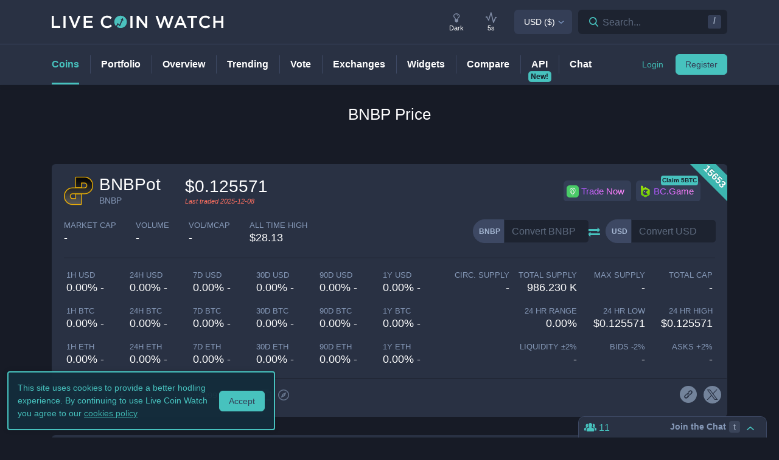

--- FILE ---
content_type: text/html; charset=utf-8
request_url: https://www.livecoinwatch.com/price/BNBPot-BNBP
body_size: 27914
content:
<!DOCTYPE html><html lang="en"><head><meta charSet="utf-8"/><meta name="viewport" content="width=device-width, initial-scale=1"/><title>BNBPot (BNBP) live coin price, charts, markets &amp; liquidity</title><link rel="canonical" href="https://www.livecoinwatch.com/price/BNBPot-BNBP"/><meta property="og:url" content="https://www.livecoinwatch.com/price/BNBPot-BNBP"/><meta property="og:title" content="BNBPot (BNBP) live coin price, charts, markets &amp; liquidity"/><meta property="og:ttl" content="2419200"/><meta name="twitter:title" content="BNBPot (BNBP) live coin price, charts, markets &amp; liquidity"/><meta name="description" content="Track current BNBPot prices in real-time with historical BNBP USD charts, liquidity, and volume. Get top exchanges, markets, and more."/><meta property="og:description" content="Track current BNBPot prices in real-time with historical BNBP USD charts, liquidity, and volume. Get top exchanges, markets, and more."/><meta name="twitter:description" content="Track current BNBPot prices in real-time with historical BNBP USD charts, liquidity, and volume. Get top exchanges, markets, and more."/><meta property="og:image" content="https://lcw.nyc3.cdn.digitaloceanspaces.com/production/currencies/64/bnbp.png"/><meta name="twitter:image:src" content="https://lcw.nyc3.cdn.digitaloceanspaces.com/production/currencies/64/bnbp.png"/><script type="application/ld+json">{"@context":"https://schema.org","@graph":[{"@type":"BreadcrumbList","itemListElement":[{"@type":"ListItem","position":1,"item":{"@type":"Website","@id":"https://www.livecoinwatch.com","name":"Coins"}},{"@type":"ListItem","position":2,"item":{"@type":"Website","@id":"https://www.livecoinwatch.com/price/BNBPot-BNBP","name":"BNBPot (BNBP)"}}]},{}]}</script><meta name="next-head-count" content="14"/><meta charSet="utf-8"/><meta http-equiv="x-ua-compatible" content="ie=edge"/><meta property="og:type" content="website"/><meta property="og:site_name" content="LiveCoinWatch"/><meta name="twitter:card" content="summary"/><meta name="twitter:site" content="@LiveCoinWatch"/><meta name="twitter:url" content="https://www.livecoinwatch.com"/><meta name="twitter:creator" content="@LiveCoinWatch"/><meta name="theme-color" content="#47c2be"/><link rel="preconnect" href="https://lcw.nyc3.cdn.digitaloceanspaces.com"/><link rel="manifest" href="/manifest.json"/><link rel="icon" href="/static/favicon.png" type="image/png"/><link rel="preload" href="/static/ft.woff2?v=3" as="font" type="font/woff2" crossorigin="anonymous"/><meta name="apple-itunes-app" content="app-id=1501388754"/><script async="" src="https://cdn.adx.ws/scripts/loader.js"></script><meta name="monetization" content="$coil.xrptipbot.com/Jgsl3HHISgu9oP9T2IwLOg"/><script>
    window.dataLayer = window.dataLayer || [];
    function gtag(){dataLayer.push(arguments);}
    gtag('js', new Date());
    gtag('config', 'G-1FMKS1KQKY', { 'send_page_view': true });
  </script><link rel="preload" href="/_next/static/css/909c9f5252efc7a5.css" as="style"/><link rel="stylesheet" href="/_next/static/css/909c9f5252efc7a5.css" data-n-g=""/><noscript data-n-css=""></noscript><script defer="" nomodule="" src="/_next/static/chunks/polyfills-c67a75d1b6f99dc8.js"></script><script src="/_next/static/chunks/webpack-39769e21f0ba04b5.js" defer=""></script><script src="/_next/static/chunks/framework-79bce4a3a540b080.js" defer=""></script><script src="/_next/static/chunks/main-6c4874ab5076bb95.js" defer=""></script><script src="/_next/static/chunks/pages/_app-eea62ca8d1336364.js" defer=""></script><script src="/_next/static/chunks/9386-8027c8b58f5977fa.js" defer=""></script><script src="/_next/static/chunks/4362-1bff9e065c14e1ef.js" defer=""></script><script src="/_next/static/chunks/4871-fdd3f95ad63c0122.js" defer=""></script><script src="/_next/static/chunks/4283-560d7691b8e141c0.js" defer=""></script><script src="/_next/static/chunks/6215-54f23e52a4691bd0.js" defer=""></script><script src="/_next/static/chunks/1099-9e81da5e30f277b2.js" defer=""></script><script src="/_next/static/chunks/107-3777332b12f8d09a.js" defer=""></script><script src="/_next/static/chunks/3304-52810a146923b5bf.js" defer=""></script><script src="/_next/static/chunks/4616-e7118719aa425f94.js" defer=""></script><script src="/_next/static/chunks/6242-cf8eacb71fec1f23.js" defer=""></script><script src="/_next/static/chunks/pages/price/%5Buri%5D-eacbcf1aa50a23a7.js" defer=""></script><script src="/_next/static/d39678d25ad61b4f2693d1a0be5951e6dfd91896/_buildManifest.js" defer=""></script><script src="/_next/static/d39678d25ad61b4f2693d1a0be5951e6dfd91896/_ssgManifest.js" defer=""></script></head><body id="body" class="dark-page"><div class="header-7195c77c48cc385a131"></div><div class="d-none" id="ga-tracking-id">G-1FMKS1KQKY</div><div id="__next" data-reactroot=""><div class="position-relative"><div class="content-hack"><div class="pt20 pb-0 main-h1-container"><div class="main-h1 coin-h1"><h1>BNBP<!-- --> Price</h1></div></div><main class="main main-inner"><div class="d-flex flex-column-reverse"><div><div class="container"><div class="filter-box border typical-box rounded-box px-main mb30 mb-mob-20"><div class="mb30 mb-mob-20"><div class="container"><div class="row row-15"><div class="col-12"><article class="post"><h2 class="mb20 pt20 text-center text-md-left">What is <!-- -->BNBPot<!-- -->?</h2><div class="pbody-container"><p>BNBPot (BNBP) is currently ranked as the #15653 cryptocurrency by market cap.  Today it reached a high of $0.125571, and now sits at null.</p></div></article></div></div></div></div></div></div><div class="container"><div class="filter-box border typical-box rounded-box px-main mb30 mb-mob-20"><div class="quick-table-container"><h2 class="mt-4">All About <!-- -->BNBP</h2><table class="quick-table"><tbody><tr><th class="table-item">Price in <!-- -->USD</th><td class="table-item price no-grow"><abbr class="quick-table-value" title="$"></abbr></td></tr><tr><th class="table-item">All-time high</th><td class="table-item price no-grow"><abbr class="quick-table-value" title="$28.13">$28.13</abbr></td></tr><tr><th class="table-item">Market Cap</th><td><abbr class="quick-table-value" title="-">-</abbr></td></tr><tr><th class="table-item">24h Volume</th><td><abbr class="quick-table-value" title="-">-</abbr></td></tr><tr><th class="table-item">Contract Address</th><td class="table-item price no-grow"><abbr class="quick-table-value" title="0x4D9927a8Dc4432B93445dA94E4084D292438931F">0x4D9927a8Dc4432B93445dA94E4084D292438931F</abbr></td></tr><tr><th class="table-item">ETH Address</th><td class="table-item price no-grow"><abbr class="quick-table-value" title="-">-</abbr></td></tr><tr><th class="table-item">BSC Address</th><td class="table-item price no-grow"><abbr class="quick-table-value" title="0x4D9927a8Dc4432B93445dA94E4084D292438931F">0x4D9927a8Dc4432B93445dA94E4084D292438931F</abbr></td></tr></tbody></table></div></div></div></div><div><div class="mb30 mb-mob-20"><div class="container"><div class="rounded-box typical-box border px-main coin-section coin-section-tall"><div class="d-block d-sm-none"><div><div></div><div style="z-index:999999999"><div class="header-line coin-tab-row rounded-box"><a class="mx-auto" aria-label="Price Tag"><span class="typical-link coin-tab coin-tab-active">Price</span></a><span class="border-line"></span><a class="mx-auto" aria-label="Charts Tag"><span class="typical-link coin-tab">Charts</span></a><span class="border-line"></span><a class="mx-auto" aria-label="Social Tag"><span class="typical-link coin-tab">Social</span></a><span class="border-line"></span><a class="mx-auto" aria-label="About Tag"><span class="typical-link coin-tab">About</span></a><span class="border-line invisible"></span><a class="mx-auto invisible" aria-label="All Tag"><span class="typical-link coin-tab">All</span></a></div></div></div></div><section><div class="label-box-right"><span>15653</span></div><div class="coin-tools"><div class="center-between w-100 coin-row"><div class="official-name"><div class="item-logo-wrap d-table"><div class="item-logo"><picture><source srcSet="https://lcw.nyc3.cdn.digitaloceanspaces.com/production/currencies/64/bnbp.webp" type="image/webp"/><source srcSet="https://lcw.nyc3.cdn.digitaloceanspaces.com/production/currencies/64/bnbp.png" type="image/png"/><img class="bordered-img mt-0" src="https://lcw.nyc3.cdn.digitaloceanspaces.com/production/currencies/64/bnbp.png" alt="BNBP price logo" width="48" height="48"/></picture></div></div><div class="price-container"><h2 class="coin-name">BNBPot</h2><p class="rate mb0 ml10">BNBP</p></div><div class="cion-item coin-price-large"><span class="price">$0.125571</span><p class="rate mb0 font-italic last-traded">Last traded <!-- -->2025-12-08</p></div></div><div class="d-none d-lg-flex col-7 col-xl-6 justify-content-center justify-content-lg-end p-0 mr-4"><div class="sponsor-button-container"><div class="sponsor-button-item position-relative"><a id="uphold-referral-coin-desktop" href="https://uphold.sjv.io/anVJvQ" class="btn btn-light btn-light-border sponsor-button sponsor-button-img" target="_blank" rel="nofollow noopener noreferrer"><span class="d-flex flex-row align-items-center"><img class="fallback-missing-img" src="https://lcw.nyc3.cdn.digitaloceanspaces.com/production/sponsoredimages/uphold.png" alt="uphold-referral-coin-desktop"/><span class="label party-parrot-fg">Trade Now</span></span></a></div><div class="sponsor-button-item position-relative"><a id="bcgame-2025-0031-coin-desktop" href="https://bcgm1.com/i-5pfq3t0n-n/?p=/login/regist" class="btn btn-light btn-light-border sponsor-button sponsor-button-img" target="_blank" rel="nofollow noopener noreferrer"><span class="d-flex flex-row align-items-center"><img class="fallback-missing-img" src="https://lcw.nyc3.cdn.digitaloceanspaces.com/production/sponsoredimages/bcgame.png" alt="bcgame-2025-0031-coin-desktop"/><span class="label party-parrot-fg">BC.Game</span></span></a><span class="sponsor-button-badge">Claim 5BTC</span></div></div></div></div><div class="d-lg-flex w-100 justify-content-between coin-row align-items-center pb-md-3 pb-lg-0 d-block"><div class="justify-content-around justify-content-lg-start d-flex pt15"><div class="coin-rate coin-stats-top-row coin-stats-mobile justify-content-around justify-content-lg-start w-100"><div class="cion-item text-left text-sm-center text-lg-left first-row-col"><div class="d-flex flex-row"><label>market cap</label></div><span class="price no-grow">-</span></div><div class="cion-item text-center text-lg-left first-row-col"><label>volume</label><span class="price no-grow">-</span></div><div class="cion-item text-right text-sm-center text-lg-left first-row-col"><label>Vol/MCap</label><span class="percent no-grow">-</span></div><div class="cion-item d-block d-sm-none d-md-block d-lg-none text-center second-row-col"><label>total cap</label><span class="price no-grow">-</span></div><div class="cion-item text-center text-lg-left second-row-col"><label>ALL TIME HIGH</label><span>$28.13</span></div></div></div><div class="d-flex pt-md-3 ml10"><div class="d-flex convertation-box justify-content-center mx-auto mb-0 pt-1"><div class="d-inline-flex"><div class="input-group input-group-flex align-items-stretch change-currency"><label class="input-group-prepend d-flex"><span class="input-group-text">BNBP</span><input type="text" value="" placeholder="Convert BNBP" class="form-control fc-grey conversion-input form-control"/></label></div><span class="ft-arrows pt-1"></span><div class="input-group input-group-flex align-items-stretch change-currency"><label class="input-group-prepend d-flex"><span class="input-group-text">USD</span><input type="text" value="" placeholder="Convert USD" class="form-control fc-grey conversion-input form-control"/></label></div></div></div></div></div></div><div class="flex-column-reverse flex-md-row justify-content-between coin-stats-mobile mb20 d-flex"><div class="d-flex flex-column col-md-6 col-xl-7 px-0"><div class="d-flex flex-row text-center text-md-left mt20"><div class="col-lg-3 col-xl-2 px-0 py-1 py-md-0"><div class="cion-item px-1"><label>1h USD</label><span class="percent d-none d-lg-block">0.00% -</span><span class="percent d-block d-lg-none">0.0% -</span></div></div><div class="col-lg-3 col-xl-2 px-0 py-1 py-md-0"><div class="cion-item px-1"><label>24h USD</label><span class="percent d-none d-lg-block">0.00% -</span><span class="percent d-block d-lg-none">0.0% -</span></div></div><div class="col-lg-3 col-xl-2 px-0 py-1 py-md-0"><div class="cion-item px-1"><label>7d USD</label><span class="percent d-none d-lg-block">0.00% -</span><span class="percent d-block d-lg-none">0.0% -</span></div></div><div class="col-lg-3 col-xl-2 px-0 py-1 py-md-0"><div class="cion-item px-1"><label>30d USD</label><span class="percent d-none d-lg-block">0.00% -</span><span class="percent d-block d-lg-none">0.0% -</span></div></div><div class="d-none d-xl-block col-2 px-0 py-0"><div class="cion-item px-1"><label>90d USD</label><span class="percent d-none d-lg-block">0.00% -</span><span class="percent d-block d-lg-none">0.0% -</span></div></div><div class="d-none d-xl-block col-2 px-0 py-0"><div class="cion-item px-1"><label>1y USD</label><span class="percent d-none d-lg-block">0.00% -</span><span class="percent d-block d-lg-none">0.0% -</span></div></div></div><div class="d-flex flex-row text-center text-md-left mt20"><div class="col-lg-3 col-xl-2 px-0 py-1 py-md-0"><div class="cion-item px-1"><label>1h BTC</label><span class="percent d-none d-lg-block">0.00% -</span><span class="percent d-block d-lg-none">0.0% -</span></div></div><div class="col-lg-3 col-xl-2 px-0 py-1 py-md-0"><div class="cion-item px-1"><label>24h BTC</label><span class="percent d-none d-lg-block">0.00% -</span><span class="percent d-block d-lg-none">0.0% -</span></div></div><div class="col-lg-3 col-xl-2 px-0 py-1 py-md-0"><div class="cion-item px-1"><label>7d BTC</label><span class="percent d-none d-lg-block">0.00% -</span><span class="percent d-block d-lg-none">0.0% -</span></div></div><div class="col-lg-3 col-xl-2 px-0 py-1 py-md-0"><div class="cion-item px-1"><label>30d BTC</label><span class="percent d-none d-lg-block">0.00% -</span><span class="percent d-block d-lg-none">0.0% -</span></div></div><div class="d-none d-xl-block col-2 px-0 py-0"><div class="cion-item px-1"><label>90d BTC</label><span class="percent d-none d-lg-block">0.00% -</span><span class="percent d-block d-lg-none">0.0% -</span></div></div><div class="d-none d-xl-block col-2 px-0 py-0"><div class="cion-item px-1"><label>1y BTC</label><span class="percent d-none d-lg-block">0.00% -</span><span class="percent d-block d-lg-none">0.0% -</span></div></div></div><div class="d-flex flex-row text-center text-md-left mt20"><div class="col-lg-3 col-xl-2 px-0 py-1 py-md-0"><div class="cion-item px-1"><label>1h ETH</label><span class="percent d-none d-lg-block">0.00% -</span><span class="percent d-block d-lg-none">0.0% -</span></div></div><div class="col-lg-3 col-xl-2 px-0 py-1 py-md-0"><div class="cion-item px-1"><label>24h ETH</label><span class="percent d-none d-lg-block">0.00% -</span><span class="percent d-block d-lg-none">0.0% -</span></div></div><div class="col-lg-3 col-xl-2 px-0 py-1 py-md-0"><div class="cion-item px-1"><label>7d ETH</label><span class="percent d-none d-lg-block">0.00% -</span><span class="percent d-block d-lg-none">0.0% -</span></div></div><div class="col-lg-3 col-xl-2 px-0 py-1 py-md-0"><div class="cion-item px-1"><label>30d ETH</label><span class="percent d-none d-lg-block">0.00% -</span><span class="percent d-block d-lg-none">0.0% -</span></div></div><div class="d-none d-xl-block col-2 px-0 py-0"><div class="cion-item px-1"><label>90d ETH</label><span class="percent d-none d-lg-block">0.00% -</span><span class="percent d-block d-lg-none">0.0% -</span></div></div><div class="d-none d-xl-block col-2 px-0 py-0"><div class="cion-item px-1"><label>1y ETH</label><span class="percent d-none d-lg-block">0.00% -</span><span class="percent d-block d-lg-none">0.0% -</span></div></div></div></div><div class="d-flex flex-column col-md-6 col-xl-5 px-0 align-items-end"><div class="d-flex flex-row w-100 mt20"><div class="cion-item col-md-4 col-lg-3 px-1 py-1 py-md-0 text-left text-sm-center text-md-right"><label>circ. supply</label><span class="price no-grow">-</span></div><div class="cion-item col-md-4 col-lg-3 px-1 py-1 py-md-0 text-center text-md-right"><label>total supply</label><span class="price no-grow">986.230 K</span></div><div class="cion-item col-md-4 col-lg-3 px-1 py-1 py-md-0 text-right text-sm-center text-md-right"><label>max supply</label><span class="price no-grow">-</span></div><div class="cion-item d-none d-sm-block d-md-none d-lg-block text-center text-md-right col-md-3 px-1 py-1 py-md-0"><label>total cap</label><span class="price no-grow">-</span></div></div><div class="d-flex flex-row w-100 justify-content-end mt20"><div class="cion-item col-md-4 col-xl-3 px-1 py-1 py-md-0 text-left text-sm-center text-md-right"><label>24 HR RANGE</label><span>0.00<!-- -->%</span></div><div class="cion-item col-md-4 col-xl-3 px-1 py-1 py-md-0 text-center text-md-right"><label>24 HR LOW</label><span>$<!-- -->0.125571</span></div><div class="cion-item col-md-4 col-xl-3 px-1 py-1 py-md-0 text-right text-sm-center text-md-right"><label>24 HR high</label><span>$<!-- -->0.125571</span></div></div><div class="flex-row w-100 mt20 d-flex justify-content-end"><div class="cion-item col-md-4 col-xl-3 px-1 py-1 py-md-0 text-left text-sm-center text-md-right"><label>Liquidity ±<!-- -->2<!-- -->%</label><span>-</span></div><div class="cion-item px-1 py-1 py-md-0 text-center col-md-4 col-xl-3 text-md-right"><label>Bids -<!-- -->2<!-- -->%</label><span>-</span></div><div class="cion-item px-1 py-1 py-md-0 text-right text-sm-center col-md-4 col-xl-3 text-md-right"><label>Asks +<!-- -->2<!-- -->%</label><span>-</span></div></div></div></div><div class="coin-page-mobile-sponsored d-flex"><div class="sponsor-button-container"><div class="sponsor-button-item position-relative"><a id="uphold-referral-coin-mobile" href="https://uphold.sjv.io/anVJvQ" class="btn btn-light btn-light-border sponsor-button sponsor-button-img" target="_blank" rel="nofollow noopener noreferrer"><span class="d-flex flex-row align-items-center"><img class="fallback-missing-img" src="https://lcw.nyc3.cdn.digitaloceanspaces.com/production/sponsoredimages/uphold.png" alt="uphold-referral-coin-mobile"/><span class="label party-parrot-fg">Trade Now</span></span></a></div><div class="sponsor-button-item position-relative"><a id="bcgame-2025-0031-coin-mobile" href="https://bcgm1.com/i-5pfq3t0n-n/?p=/login/regist" class="btn btn-light btn-light-border sponsor-button sponsor-button-img" target="_blank" rel="nofollow noopener noreferrer"><span class="d-flex flex-row align-items-center"><img class="fallback-missing-img" src="https://lcw.nyc3.cdn.digitaloceanspaces.com/production/sponsoredimages/bcgame.png" alt="bcgame-2025-0031-coin-mobile"/><span class="label party-parrot-fg">BC.Game</span></span></a><span class="sponsor-button-badge">Claim 5BTC</span></div></div></div><div class=""><div class="typical-box-footer currency-tools d-flex pl-0 pr-1"><div class="row-around bordered-item coin-stats-footer-medium"><div class="coin-vote"><div class="upvote"><svg xmlns="http://www.w3.org/2000/svg" xml:space="preserve" style="enable-background:new 0 0 481.8 484.2" viewBox="0 0 481.8 484.2"><path d="M462.9 332.3c-3.4 7-10.5 11.5-18.3 11.5h-92.9v102.7c-.2 11.2-9.3 20.2-20.5 20.5H153.1c-11.3 0-20.5-9.2-20.5-20.5V343.8H38.5c-7.8-.1-14.8-4.6-18.3-11.5-4.1-6.5-4.1-14.8 0-21.3L223.4 26.4c5.7-9.2 17.8-12 27-6.2 2.5 1.6 4.6 3.7 6.2 6.2L459.9 311c5.1 6 6.2 14.3 3 21.3" style="stroke-width:30;stroke-miterlimit:10"></path></svg></div><div class="downvote"><svg xmlns="http://www.w3.org/2000/svg" viewBox="0 0 477.62 479.82"><path d="M16.8 149.65a20.442 20.442 0 0 1 18.32-11.5h92.89V35.46c.22-11.2 9.25-20.23 20.46-20.46h178.12c11.3 0 20.46 9.16 20.46 20.46v102.7h94.18c7.78.13 14.84 4.56 18.32 11.5a20.022 20.022 0 0 1 0 21.3L256.29 455.62c-5.74 9.18-17.84 11.97-27.02 6.22a19.651 19.651 0 0 1-6.22-6.22L19.79 170.96c-5.04-5.92-6.21-14.23-2.98-21.3Z" style="stroke-miterlimit:10;stroke-width:30"></path></svg></div></div><div class="border-line d-none d-md-block ml-2 mr-1"></div><a id="coin-favorite-button-medium" class="nav-link sort-link footer-item coin-nav-link coin-nav-link-favorites text-left medium" aria-label="Add or remove from favorites"><span><i class="mr-1 ft-heart"></i><span class="sort-text">4</span></span></a><span class="border-line d-block coin-stats-footer-divider"></span><div class="align-items-center address-dropdown address-dropdown-empty"><div class="dropdown dropdown-select dropdown"><button type="button" aria-haspopup="true" aria-expanded="false" class="d-flex flex-row btn btn-light btn-light-border pl-0 btn btn-secondary"><span class="d-none d-md-flex"><div class="address-block footer-item"><div class="intersection-visible-wrapper"><div style="width:22px;height:22px"></div></div><span title="0x4D9927a8Dc4432B93445dA94E4084D292438931F" class="address mb0 ml-1">0x4D99...931F</span><div class="copy-address"><svg xmlns="http://www.w3.org/2000/svg" xml:space="preserve" width="18" height="18" fill="#8699b8" style="enable-background:new 0 0 561 561" viewBox="0 0 561 561"><path d="M395.25 0h-306c-28.05 0-51 22.95-51 51v357h51V51h306zm76.5 102h-280.5c-28.05 0-51 22.95-51 51v357c0 28.05 22.95 51 51 51h280.5c28.05 0 51-22.95 51-51V153c0-28.05-22.95-51-51-51m0 408h-280.5V153h280.5z"></path></svg></div><a class="copy-address" href="https://bscscan.com/token/0x4D9927a8Dc4432B93445dA94E4084D292438931F" target="_blank" rel="nofollow noopener noreferrer" aria-label="Open in block explorer"><svg xmlns="http://www.w3.org/2000/svg" xml:space="preserve" width="18" height="18" fill="#8699b8" style="enable-background:new 0 0 490.667 490.667" viewBox="0 0 490.667 490.667"><path d="M245.333 0C110.059 0 0 110.059 0 245.333s110.059 245.333 245.333 245.333 245.333-110.059 245.333-245.333S380.608 0 245.333 0m0 448c-111.744 0-202.667-90.923-202.667-202.667S133.589 42.667 245.333 42.667 448 133.589 448 245.333 357.077 448 245.333 448"></path><path d="M359.552 131.136c-3.093-3.115-7.765-4.011-11.755-2.261l-149.333 64c-2.517 1.067-4.523 3.093-5.611 5.611l-64 149.333a10.653 10.653 0 0 0 2.261 11.755 10.82 10.82 0 0 0 7.552 3.093c1.408 0 2.837-.299 4.203-.853l149.333-64a10.761 10.761 0 0 0 5.611-5.611l64-149.333a10.687 10.687 0 0 0-2.261-11.734M245.333 266.667c-11.755 0-21.333-9.579-21.333-21.333 0-11.755 9.579-21.333 21.333-21.333 11.755 0 21.333 9.579 21.333 21.333.001 11.754-9.578 21.333-21.333 21.333"></path></svg></a></div></span><span class="d-flex d-md-none"><div class="address-block footer-item"><div class="intersection-visible-wrapper"><div style="width:22px;height:22px"></div></div><span title="0x4D9927a8Dc4432B93445dA94E4084D292438931F" class="address mb0 ml-1">0x4D99...931F</span><div class="copy-address"><svg xmlns="http://www.w3.org/2000/svg" xml:space="preserve" width="18" height="18" fill="#8699b8" style="enable-background:new 0 0 561 561" viewBox="0 0 561 561"><path d="M395.25 0h-306c-28.05 0-51 22.95-51 51v357h51V51h306zm76.5 102h-280.5c-28.05 0-51 22.95-51 51v357c0 28.05 22.95 51 51 51h280.5c28.05 0 51-22.95 51-51V153c0-28.05-22.95-51-51-51m0 408h-280.5V153h280.5z"></path></svg></div><a class="copy-address" href="https://bscscan.com/token/0x4D9927a8Dc4432B93445dA94E4084D292438931F" target="_blank" rel="nofollow noopener noreferrer" aria-label="Open in block explorer"><svg xmlns="http://www.w3.org/2000/svg" xml:space="preserve" width="18" height="18" fill="#8699b8" style="enable-background:new 0 0 490.667 490.667" viewBox="0 0 490.667 490.667"><path d="M245.333 0C110.059 0 0 110.059 0 245.333s110.059 245.333 245.333 245.333 245.333-110.059 245.333-245.333S380.608 0 245.333 0m0 448c-111.744 0-202.667-90.923-202.667-202.667S133.589 42.667 245.333 42.667 448 133.589 448 245.333 357.077 448 245.333 448"></path><path d="M359.552 131.136c-3.093-3.115-7.765-4.011-11.755-2.261l-149.333 64c-2.517 1.067-4.523 3.093-5.611 5.611l-64 149.333a10.653 10.653 0 0 0 2.261 11.755 10.82 10.82 0 0 0 7.552 3.093c1.408 0 2.837-.299 4.203-.853l149.333-64a10.761 10.761 0 0 0 5.611-5.611l64-149.333a10.687 10.687 0 0 0-2.261-11.734M245.333 266.667c-11.755 0-21.333-9.579-21.333-21.333 0-11.755 9.579-21.333 21.333-21.333 11.755 0 21.333 9.579 21.333 21.333.001 11.754-9.578 21.333-21.333 21.333"></path></svg></a></div></span></button></div></div><input type="hidden"/><span class="border-line d-block d-lg-none coin-stats-footer-divider"></span><div class="d-block d-lg-none"><a class="nav-link sort-link footer-item coin-nav-link coin-nav-link-links text-center medium" aria-label="View more links"><span><i class="ft-url typoicon"></i><span class="sort-text"><span>Links</span></span></span></a></div><div class="coin-stats-footer-small"><a id="coin-favorite-button-small" class="nav-link sort-link footer-item coin-nav-link coin-nav-link-favorites text-left small" aria-label="Add or remove from favorites"><span><i class="mr-1 ft-heart"></i><span class="sort-text">4</span></span></a><a class="nav-link sort-link footer-item coin-nav-link coin-nav-link-links text-center small" aria-label="View more links"><span><i class="ft-url typoicon"></i><span class="sort-text"><span>Links</span></span></span></a></div></div><div class="d-none d-lg-flex ml-auto"><ul class="list-inline data-icons-list p-0 m-0"><li class="d-inline-flex"><a class="icon-item social-item lcw" target="_blank" href="https://bnbpot.io/" rel="nofollow noopener noreferrer" title="BNBP website"><i class="ft-link"></i></a></li><li class="d-inline-flex"><a class="icon-item social-item twitter" target="_blank" href="https://twitter.com/JPulsepot" rel="nofollow noopener noreferrer" title="BNBP X"><svg xmlns="http://www.w3.org/2000/svg" viewBox="0 0 962.66 962.66"><path d="m261.46 240.84 359.72 480.97h81.46L342.92 240.84z"></path><path d="M481.33 0C215.5 0 0 215.5 0 481.33s215.5 481.33 481.33 481.33 481.33-215.5 481.33-481.33S747.16 0 481.33 0m120.63 760.19L438.19 541.21l-202.7 218.98h-52.11L414.9 510.08 184.83 202.46h177.32l150.83 201.67 186.67-201.67h52.11l-215.5 232.81 243.02 324.92z"></path></svg></a></li></ul></div></div></div></section></div></div></div><div class="container"><div class="filter-box border typical-box rounded-box px-main mb30 mb-mob-20"><div class="d-none d-sm-block"><section class="price-tabs-wrap"><div class="d-flex flex-column flex-lg-row align-items-center"><h2 class="d-flex" id="price-chart">BNBP<!-- --> Price Chart</h2><div class="user-tab-wrap inlined d-flex align-items-center ml-lg-auto mb-0 pt10 pt-lg-0"><ul class="nav nav-tabs d-flex d-md-inline-flex align-items-center ml-lg-auto nav nav-tabs"><li class="nav-item"><a class="active nav-link">24H</a></li><li class="nav-item"><a class="nav-link">7D</a></li><li class="nav-item"><a class="nav-link">30D</a></li><li class="nav-item"><a class="no-mobile nav-link">90D</a></li><li class="nav-item"><a class="nav-link">12M</a></li><li class="nav-item"><a class="no-mobile nav-link">YTD</a></li><li class="nav-item"><a class="nav-link">ALL</a></li><div class="dropdown dropdown-select date-range-picker-dropdown dropdown"><button type="button" aria-haspopup="true" aria-expanded="false" class="btn btn-secondary"><li class="nav-item"><a class="nav-link"><i class="ft-calendar"></i></a></li></button><div tabindex="-1" role="menu" aria-hidden="true" class="dropdown-menu dropdown-menu-datepicker rounded-box dropdown-menu dropdown-menu-right"></div></div></ul><div class="ml-auto d-none d-sm-block"><div class="ml20"><p class="d-none mb0 d-md-inline-block align-middle">Scale</p><ul class="nav nav-tabs d-flex d-md-inline-flex ml10 align-items-center nav nav-tabs"><li class="nav-item"><a class="active nav-link">Linear</a></li><li class="nav-item"><a class="nav-link">Log</a></li></ul></div></div><div class="ml-auto"><p class="d-none mb0 d-md-inline-block align-middle ml20">Currency</p><ul class="nav nav-tabs d-flex d-md-inline-flex ml10 align-items-center nav nav-tabs"><li class="nav-item"><a class="nav-link">USD</a></li></ul></div></div></div><div class="bigLoader coin-chart-loader"><div class="preloader"><div id="loader"></div></div></div></section></div><div class="row row-15 mt20 mb20 mb-mob-14"><div class="col-p-15 col-12"><div class="markets"><section><div class="d-flex flex-column flex-md-row justify-content-between"><div class="mr-0 mr-md-3"><h2 class="text-center text-md-left report-h2" id="markets">BNBP<!-- --> Markets</h2><a class="report-link">Report a missing market</a></div><div class="d-flex align-items-center justify-content-between justify-content-md-end"><div class="align-items-center "><div class="dropdown dropdown-select dropdown"><button type="button" aria-haspopup="true" aria-expanded="false" class="d-flex flex-row btn btn-light btn-light-border  dropdown-toggle btn btn-secondary"><span class="d-none d-md-flex">5 Entries</span><span class="d-flex d-md-none">5 Entries</span></button><div tabindex="-1" role="menu" aria-hidden="true" class="dropdown-menu rounded-box dropdown-menu"><div class="dropdown-content"><button type="button" tabindex="0" role="menuitem" class="d-flex align-items-center  dropdown-item"><span class="text-truncate">10 Entries</span></button><button type="button" tabindex="0" role="menuitem" class="d-flex align-items-center  dropdown-item"><span class="text-truncate">30 Entries</span></button></div></div></div></div><div class="search-box header-search-box d-md-flex ml10"><div class="input-group"><div class="input-group-prefix"><button class="btn" type="button" aria-label="Search markets"><i class="ft-search"></i></button><input type="text" value="" class="form-control inline-padding-dropdown coin-inner-search" placeholder="Filter By Exchange or Pair..."/></div></div></div></div></div><div class="d-flex flex-row col-12 px-0 pt-4"><div class="lcw-table-container market-table"><table class="lcw-table w-100"><thead><tr class="table-row table-heading"><th class="table-item" style="width:140px"><a class="d-flex w-100 align-items-center off text-left item-sort"><span>Market</span></a></th><th class="table-item" style="width:90px"><a class="d-flex w-100 align-items-center off text-left item-sort"><span>Exchange</span></a></th><th class="table-item" style="width:100px"><a class="d-flex w-100 align-items-center off text-right item-sort"><span>Price</span></a></th><th class="table-item" style="width:110px"><a class="d-flex w-100 align-items-center off text-right item-sort"><span>Volume 24h</span></a></th><th class="table-item" style="width:110px"><a class="d-flex w-100 align-items-center desc text-right item-sort"><span>Liquidity ±2%</span></a></th><th class="table-item" style="width:220px"><div class="d-flex w-100 align-items-center off text-right"><span>Market Depth</span></div></th><th class="table-item" style="width:80px"><div class="d-flex w-100 align-items-center off text-right"><span></span></div></th></tr></thead><tbody><tr class="m-header table-sponsored"><td colSpan="7"><div class="sevioads" data-zone="d6376941-e1b9-4295-85ad-66c5c1ff38c0"></div></td></tr></tbody></table><p class="empty-table-message p-body">No coins found for filter criteria. Try editing filters or turning off favorites.</p></div><div class="market-table-right-shadow"></div></div><div class="py20"><div class="table-nav py0"><nav class="pagination-wrap"><ul class="pagination justify-content-center mb0"><li class="page-item prev disabled"><a class="page-link"> <span>Previous</span></a></li><li class="page-item active"><a class="page-link">1</a></li><li class="page-item next disabled"><a class="page-link"><span>Next</span></a></li></ul></nav></div></div></section></div></div></div></div></div><div class="container d-none d-sm-block"><div class="filter-box border typical-box rounded-box px-main mb30 mb-mob-20"><section class="price-tabs-wrap"><div class="intersection-visible-wrapper"><div class="d-flex flex-column flex-lg-row align-items-center"><h2 class="d-flex" id="depth-chart">BNBP<!-- --> Depth Chart</h2><div class="user-tab-wrap inlined d-flex align-items-center ml-lg-auto mb-0 pt10 pt-lg-0"><p class="d-none mb0 d-md-inline-block ml-lg-auto ">Zoom</p><ul class="nav nav-tabs d-flex d-md-inline-flex ml20 align-items-center nav nav-tabs"><li class="nav-item"><a class="nav-link">0.5<!-- -->%</a></li><li class="nav-item"><a class="nav-link">1<!-- -->%</a></li><li class="nav-item"><a class="active nav-link">2<!-- -->%</a></li></ul><div class="ml-auto"><div class="ml20"><p class="d-none mb0 d-md-inline-block align-middle">Scale</p><ul class="nav nav-tabs d-flex d-md-inline-flex ml10 align-items-center nav nav-tabs"><li class="nav-item"><a class="active nav-link">Linear</a></li><li class="nav-item"><a class="nav-link">Log</a></li></ul></div></div></div></div><div class="flex-row w-100 mt20 d-flex"><div class="cion-item px-1 py-1 py-md-0 text-center text-center col-6"><label>Bids -<!-- -->2<!-- -->%</label><span>-</span></div><div class="cion-item px-1 py-1 py-md-0 text-right text-sm-center text-center col-6"><label>Asks +<!-- -->2<!-- -->%</label><span>-</span></div></div><div class="bigLoader coin-depth-loader"><div class="preloader"><div id="loader"></div></div></div></div></section><section class="pt-3"><div class="d-flex flex-column flex-md-row align-items-center justify-content-center justify-content-md-between"><h2 class="text-center text-md-left" id="breakdown">BNBP<!-- --> Breakdown</h2><div class="d-flex flex-row ml-auto"><div class="d-flex"><div class="d-md-inline-flex dropdown dropdown-select dropdown"><button type="button" aria-haspopup="true" aria-expanded="false" class="btn btn-light btn-light-border dropdown-toggle dropdown-toggle btn btn-secondary">Volume</button><div tabindex="-1" role="menu" aria-hidden="true" class="dropdown-menu rounded-box dropdown-menu"><div class="dropdown-content"><button type="button" tabindex="0" role="menuitem" class="dropdown-item">Liquidity</button></div></div></div></div><div class="d-flex ml10"><div class="d-md-inline-flex dropdown dropdown-select dropdown"><button type="button" aria-haspopup="true" aria-expanded="false" class="btn btn-light btn-light-border dropdown-toggle dropdown-toggle btn btn-secondary">Exchanges</button><div tabindex="-1" role="menu" aria-hidden="true" class="dropdown-menu rounded-box dropdown-menu"><div class="dropdown-content"><button type="button" tabindex="0" role="menuitem" class="dropdown-item">All Pairs</button><button type="button" tabindex="0" role="menuitem" class="dropdown-item">Fiat Pairs</button><button type="button" tabindex="0" role="menuitem" class="dropdown-item">Crypto Pairs</button></div></div></div></div></div></div><div class="widget py-3"><div class="" style="width:100%;height:300px"></div></div></section></div></div><div class="container d-none d-sm-block"><div class="filter-box border typical-box rounded-box px-main mb30 mb-mob-20"><div class="mb30 mb-mob-20"><div class="container"><div class="row row-15"><section class="col-12"><div class="mb20 pt20"><h2 class="text-center text-md-left" id="about">About <!-- -->BNBP</h2></div><div class="row row-10"><div class="intersection-visible-wrapper"></div><div class="col-md-12 col-p-10"><ul class="list-inline data-list border-bottom-0"><li class="center-between border-bottom-0"><p><b>Categories</b></p><div class="d-flex flex-column flex-sm-row align-items-md-center"><p class="pl15 small subtext text-right text-md-center">Gambling</p><p class="pl15 small subtext text-right text-md-center">Interest Earning</p><p class="pl15 small subtext text-right text-md-center">Sports</p></div></li></ul></div><div class="col-md-4 col-p-10"><ul class="list-inline data-list"><li class="center-between"><p><b>Asset Type</b></p><p>-</p></li><li class="center-between"><p><b>Proof</b></p><p>-</p></li><li class="center-between"><p><b>Hash</b></p><p>-</p></li><li class="center-between d-none d-md-flex"><p><b>Total Transfers</b></p><p>-</p></li><li class="center-between d-none d-md-flex"><p><b>Holders</b></p><p>-</p></li></ul></div><div class="col-md-4 col-p-10"><ul class="list-inline data-list"><li class="center-between"><p><b>Mineable</b></p><p>No</p></li><li class="center-between"><p><b>Premined</b></p><p>No</p></li><li class="center-between"><p><b>Inflation</b></p><p><time>-</time></p></li><li class="center-between"><p><b>Jurisdiction</b></p><p>-</p></li><li class="center-between d-none d-md-flex"><p><b>Hard Cap</b></p><p>-</p></li></ul></div><div class="col-md-4 col-p-10"><ul class="list-inline data-list"><li class="center-between"><p><b>ICO Price (USD)</b></p><p>-</p></li><li class="center-between d-none d-md-flex"><p><b>ICO Price (ETH)</b></p><p>-</p></li><li class="center-between d-none d-md-flex"><p><b>ICO Price (BTC)</b></p><p>-</p></li><li class="center-between d-none d-md-flex"><p><b>ICO Start Date</b></p><p>-</p></li><li class="center-between d-none d-md-flex"><p><b>ICO End Date</b></p><p>-</p></li><li class="center-between d-none d-md-flex"><p><b>Total USD Raised</b></p><p>-</p></li></ul></div></div></section></div></div></div></div></div><div class="container d-none d-sm-block"><div class="filter-box border typical-box rounded-box px-main mb30 mb-mob-20"><div class="social-feed-container"><div class="intersection-visible-wrapper"><div class="row row-15 pt20"><section class="col-lg-6 col-p-15 col-12"><div class="social-feed preloader"><div id="loader"></div></div></section><section class="col-lg-6 col-p-15 col-12 mt-4 mt-lg-0"><div class="social-feed preloader"><div id="loader"></div></div></section></div></div></div></div></div><div class="container d-none d-sm-block"><div class="filter-box border typical-box rounded-box px-main mb30 mb-mob-20 pt20" style="position:static"><div class="intersection-visible-wrapper"></div></div></div></div></div></main><div class="ads-bottom-container"></div><div class="trollbox-container"><div class="trollbox"><a class="trollbox-link"><div class="trollbox-header trollbox-collapsed"><i class="ft-team"></i>11<div class="ml-auto trollbox-close-button trollbox-collapsed"><p class="trollbox-join mr-3"><b>Join the Chat</b><span class="trollbox-hotkey">t</span></p><i class="ft-arrow_main"></i></div></div></a></div></div><footer class="footer"><div class="footer-nav-row box-border py30"><div class="container"><div class="row user-gap-mob"><div class="col col-md-3 col-lg-3 user-gap-mob"><div class="footer-col-wrap"><h2 class="footer-nav-title mb20">Menu</h2><ul class="footer-nav list-inline"><li><a class="footer-nav-item" href="/" target="_self">Coins</a></li><li><a class="footer-nav-item" href="/portfolio" target="_self">Portfolio</a></li><li><a class="footer-nav-item" href="/crypto-market-cap" target="_self">Overview</a></li><li><a class="footer-nav-item" href="/trending" target="_self">Trending</a></li><li><a class="footer-nav-item" href="/vote" target="_self">Vote</a></li><li><a class="footer-nav-item" href="/exchanges" target="_self">Exchanges</a></li><li><a class="footer-nav-item" href="/widgets" target="_self">Widgets</a></li><li><a class="footer-nav-item" href="/tools/compare" target="_self">Compare</a></li><li><a class="footer-nav-item" href="/tools/api" target="_self">API</a></li><li><a class="footer-nav-item">Chat</a></li></ul></div></div><div class="col col-md-3 col-lg-3 user-gap-mob"><div class="footer-col-wrap"><h2 class="footer-nav-title mb20">Live Coin Watch</h2><ul class="footer-nav list-inline"><li><a class="footer-nav-item" href="/mobile-apps">Mobile Apps</a></li><li><a class="footer-nav-item" href="/tools/convert/BTC-USD">Conversion Tool</a></li><li><a class="footer-nav-item" href="/all-coins">All Coins</a></li><li><a class="footer-nav-item" href="/requests/coin">Request a Coin</a></li><li><a class="footer-nav-item" href="/requests/exchange">Request an Exchange</a></li><li><a class="footer-nav-item" href="mailto:contact@livecoinwatch.com?cc=danny@livecoinwatch.com">Report a Bug</a></li><li><a class="footer-nav-item" href="mailto:contact@livecoinwatch.com?cc=danny@livecoinwatch.com" rel="nofollow noopener noreferrer">Advertise</a></li><li><a class="footer-nav-item" href="/faq">About and FAQ</a></li><li><a class="footer-nav-item" href="https://lcw.nyc3.cdn.digitaloceanspaces.com/media/presskit.zip" rel="nofollow noopener noreferrer" target="_blank">Press Kit</a></li><li><a class="footer-nav-item" href="mailto:contact@livecoinwatch.com?cc=danny@livecoinwatch.com" rel="nofollow noopener noreferrer">Contact Us</a></li></ul></div></div><div class="col col-12 col-md-3 flex-lg-last user-gap-mob"><div class="footer-col-wrap"><h2 class="footer-nav-title mb20">About Us</h2><a class="footer-logo logo mb5" aria-label="Home" href="/"><div class="logo"><svg xmlns="http://www.w3.org/2000/svg" viewBox="0 0 273.7 20"><path fill="#4BC1BE" fill-rule="evenodd" d="M116.9 3c-.9-.9-1.9-1.6-3.1-2.1-1.2-.5-2.6-.8-4-.8-1.5 0-2.8.3-4 .8-1.2.5-2.3 1.2-3.2 2.1-.9.9-1.6 2-2.1 3.2-.5 1.2-.7 2.5-.7 3.8 0 1.3.2 2.6.7 3.8.5 1.2 1.1 2.2 2 3l2.8-5.1 2.8 2.8 3.1-7.4-1.3-.6 1.8-1.3 1.8-1.3.3 2.2.3 2.2-1.3-.6-4 9.5-3-2.9-1.9 3.6c.6.5 1.3.8 2 1.1 1.2.5 2.6.8 4 .8 1.5 0 2.8-.3 4-.8 2.4-1 4.3-2.9 5.2-5.3.5-1.2.7-2.5.7-3.8 0-1.3-.2-2.6-.7-3.8-.7-1.2-1.4-2.2-2.2-3.1" clip-rule="evenodd"></path><path fill="#141C1F" d="M0 19.7h13.6v-3.1H3.4V.3H0zM18.7.3v19.3h3.4V.3zm18 14.9L30.8.3H27l8 19.5h3L46 .3h-3.7zM65.2.3H50.9v19.3h14.5v-3H54.3v-5.2H64v-3h-9.7v-5h10.9zM149 13.7 138.6.3h-3.1v19.3h3.3V5.9l10.7 13.8h2.8V.3H149zm-53.1 2.9-2.2-2.2c-.8.8-1.7 1.4-2.5 1.8-.8.5-1.9.7-3 .7-.9 0-1.8-.2-2.6-.5-.8-.4-1.5-.9-2-1.5-.6-.6-1-1.4-1.3-2.2-.3-.8-.5-1.7-.5-2.7 0-1 .2-1.9.5-2.7s.8-1.6 1.3-2.2c.6-.6 1.2-1.1 2-1.5.8-.4 1.6-.5 2.6-.5 1.1 0 2.1.2 3 .7.9.4 1.7 1 2.5 1.7L95.8 3c-.5-.4-.9-.8-1.5-1.2-.5-.4-1.1-.7-1.7-1-.6-.3-1.3-.5-2-.6-.7-.1-1.5-.2-2.4-.2-1.5 0-2.8.3-4 .8C83 1.3 81.9 2 81 2.9c-.9.9-1.6 2-2.1 3.2-.5 1.2-.7 2.5-.7 3.9s.2 2.7.7 3.9c.5 1.2 1.2 2.3 2.1 3.2.9.9 1.9 1.6 3.1 2.1 1.2.5 2.5.8 3.9.8.9 0 1.7-.1 2.5-.2.7-.2 1.4-.4 2.1-.7.6-.3 1.2-.7 1.8-1.1.5-.4 1-.9 1.5-1.4M125.5.3v19.3h3.4V.3zm48.3 14.4L169.2.4h-3.7l6.7 19.5h2.9l4.9-14 4.8 13.9h2.9L194.4.3h-3.6l-4.6 14.3L181.4.2h-2.9zm33-14.5h-3.1l-8.5 19.5h3.5l2-4.7h9.1l2 4.7h3.6zm1.7 11.8h-6.7l3.3-7.7zm17.3-8.5h6.1V.3h-15.7v3.1h6.1v16.2h3.4V3.5zm26.9 13.1-2.2-2.2c-.8.8-1.7 1.4-2.5 1.8-.8.5-1.9.7-3 .7-.9 0-1.8-.2-2.6-.5-.8-.4-1.5-.9-2-1.5-.6-.6-1-1.4-1.3-2.2-.3-.8-.5-1.7-.5-2.7 0-1 .2-1.9.5-2.7.3-.8.8-1.6 1.3-2.2.6-.6 1.2-1.1 2-1.5.8-.4 1.6-.5 2.6-.5 1.1 0 2.1.2 3 .7.9.4 1.7 1 2.5 1.7l2.2-2.5c-.5-.4-.9-.8-1.5-1.2-.5-.4-1.1-.7-1.7-1-.6-.3-1.3-.5-2-.6-.8-.1-1.6-.2-2.5-.2-1.5 0-2.8.3-4 .8-1.2.5-2.3 1.2-3.1 2.2-.9.9-1.6 2-2.1 3.2-.5 1.2-.7 2.5-.7 3.9s.2 2.7.7 3.9c.5 1.2 1.2 2.3 2.1 3.2.9.9 1.9 1.6 3.1 2.1 1.2.5 2.5.8 3.9.8.9 0 1.7-.1 2.5-.2.7-.2 1.4-.4 2.1-.7.6-.3 1.2-.7 1.8-1.1.4-.5.9-1 1.4-1.5m17.6-5.1v8.1h3.4V.3h-3.4v8h-9.2v-8h-3.4v19.3h3.4v-8.1z"></path></svg></div></a><p class="footer-descr">Complete cryptocurrency market coverage with live coin prices, charts and crypto market cap featuring<!-- --> <span class="nw">54663<!-- --> coins</span> on <span class="nw">964<!-- --> exchanges</span>.</p></div><div class="d-flex align-items-start"><ul class="list-inline social-list d-flex m-0 ml10 li-last0 justify-content-center justify-content-lg-right"><li><a class="social-item lcw typoicon" href="https://t.me/livecoinwatchofficial" target="_blank" rel="nofollow noopener noreferrer" aria-label="Join our Telegram group"> <span class="ft-telegram"></span></a></li><li><a class="social-item lcw typoicon" href="https://twitter.com/livecoinwatch" target="_blank" rel="nofollow noopener noreferrer" aria-label="Follow us on Twitter"> <i class="ft-twitter"></i></a></li><li><a class="icon-item social-item discord" target="_blank" href="https://discord.com/invite/Fpgau37kaC" rel="nofollow noopener noreferrer" aria-label="Join our Discord"><svg xmlns="http://www.w3.org/2000/svg" width="24" height="24" viewBox="0 0 1000 1000"><path d="M500 0C224 0 0 224 0 500s224 500 500 500 500-224 500-500S776 0 500 0M386 203h2l7 9c-128 36-186 92-186 92s15-8 41-20c76-34 136-43 161-45 4-1 8-1 12-1 43-6 92-7 143-2 67 8 139 28 213 68 0 0-56-53-176-90l9-11s97-2 199 74c0 0 102 185 102 412 0 0-60 103-216 108 0 0-26-30-47-57 93-26 128-84 128-84-29 19-57 32-81 41-36 15-70 25-103 31-68 12-130 9-183-1-40-8-75-19-104-30-16-7-34-15-52-24-2-2-4-3-6-4-1-1-2-1-3-2-13-7-20-12-20-12s34 56 124 83c-21 27-47 59-47 59-157-5-216-108-216-108 0-227 102-412 102-412 95-71 186-74 197-74m-18 264c-41 0-72 35-72 78s32 79 72 79 72-36 72-79c1-43-32-78-72-78m258 0c-40 0-72 35-72 78s32 79 72 79 72-36 72-79-32-78-72-78"></path></svg></a></li><li><a class="social-item lcw typoicon" href="https://www.facebook.com/livecoinwatch/" target="_blank" rel="nofollow noopener noreferrer" aria-label="Find us on Facebook"><i class="ft-facebook"></i></a></li></ul></div></div><div class="col col-12 col-md-3 flex-lg-last user-gap-mob"><div class="footer-col-wrap"><h2 class="footer-nav-title mb20 text-center text-md-left mobile-apps-footer-title">Mobile Apps</h2><div class="install-row"><a target="_blank" rel="nofollow noopener noreferrer" href="https://apps.apple.com/us/app/livecoinwatch/id1501388754"><img class="install-image" src="https://lcw.nyc3.cdn.digitaloceanspaces.com/production/graphics/app-store.png" alt="Available on the App Store" width="160" height="48"/></a><a target="_blank" rel="nofollow noopener noreferrer" href="https://play.google.com/store/apps/details?id=com.livecoinwatch.android"><img class="install-image" src="https://lcw.nyc3.cdn.digitaloceanspaces.com/production/graphics/google-play.png" alt="Get it on Google Play" width="160" height="48"/></a></div></div></div></div></div></div><div class="footer-services"><div class="container"><div class="d-flex align-items-center justify-content-sm-center justify-content-lg-between flex-wrap flex-lg-nowrap w100p"><p class="copy mb0 mx-auto mr-md-0">© <!-- -->2026<!-- --> Live Coin Watch LLC. <span>All Rights Reserved. </span></p><ul class="d-inline-flex list-inline policy ml20 small-nav-table bordered-list mr-md-auto mr-lg-auto mb0"><li class="bordered-item"><a class="policy-item" href="/legal/terms">Terms of Service</a></li><li class="bordered-item"><a class="policy-item" href="/legal/privacy">Privacy Policy</a></li></ul></div></div></div></footer><div class="banner-box-wrap left d-block"><div class="banner-box cookie-banner-box shadow-box banner-novelty ovh"><div class="banner-content"><div class="banner-info cookie-info d-flex align-items-center justify-content-center"><p class="text mb0">This site uses cookies to provide a better hodling experience. By continuing to use Live Coin Watch you agree to our<!-- --> <a class="cookie-link" href="/legal/privacy"><u>cookies policy</u></a></p><span class="btn btn-main btn-accept">Accept</span></div></div></div></div></div><div class="header-hack"><header class="header"><nav class="navbar page-main-nav"><div class="header-line box-border pb10 pt1 w-100"><div class="container mx-lg-auto"><div class="d-lg-flex d-lg-flex-row align-items-lg-center"><div class="d-flex justify-content-start align-items-center w-100 pr10 pr-lg-0"><button type="button" class="navbar-toggler d-lg-none navbar-toggler-right ml10 mr10 btn btn-secondary" aria-label="Menu"><span class="line"></span><span class="line"></span><span class="line"></span></button><div class="header-mobile navbar-collapse d-lg-none hide"><div class="header-mobile-container"><div class="box-border page-main-nav"><div class="mobile-page-style"><div class="d-flex justify-content-between header-line box-border p-3 w-100"><a class="logo main-logo" aria-label="Home" href="/"><div class="dt-logo"><svg xmlns="http://www.w3.org/2000/svg" viewBox="0 0 273.7 20"><path fill="#4BC1BE" fill-rule="evenodd" d="M116.9 3c-.9-.9-1.9-1.6-3.1-2.1-1.2-.5-2.6-.8-4-.8-1.5 0-2.8.3-4 .8-1.2.5-2.3 1.2-3.2 2.1-.9.9-1.6 2-2.1 3.2-.5 1.2-.7 2.5-.7 3.8 0 1.3.2 2.6.7 3.8.5 1.2 1.1 2.2 2 3l2.8-5.1 2.8 2.8 3.1-7.4-1.3-.6 1.8-1.3 1.8-1.3.3 2.2.3 2.2-1.3-.6-4 9.5-3-2.9-1.9 3.6c.6.5 1.3.8 2 1.1 1.2.5 2.6.8 4 .8 1.5 0 2.8-.3 4-.8 2.4-1 4.3-2.9 5.2-5.3.5-1.2.7-2.5.7-3.8 0-1.3-.2-2.6-.7-3.8-.7-1.2-1.4-2.2-2.2-3.1" clip-rule="evenodd"></path><path fill="#141C1F" d="M0 19.7h13.6v-3.1H3.4V.3H0zM18.7.3v19.3h3.4V.3zm18 14.9L30.8.3H27l8 19.5h3L46 .3h-3.7zM65.2.3H50.9v19.3h14.5v-3H54.3v-5.2H64v-3h-9.7v-5h10.9zM149 13.7 138.6.3h-3.1v19.3h3.3V5.9l10.7 13.8h2.8V.3H149zm-53.1 2.9-2.2-2.2c-.8.8-1.7 1.4-2.5 1.8-.8.5-1.9.7-3 .7-.9 0-1.8-.2-2.6-.5-.8-.4-1.5-.9-2-1.5-.6-.6-1-1.4-1.3-2.2-.3-.8-.5-1.7-.5-2.7 0-1 .2-1.9.5-2.7s.8-1.6 1.3-2.2c.6-.6 1.2-1.1 2-1.5.8-.4 1.6-.5 2.6-.5 1.1 0 2.1.2 3 .7.9.4 1.7 1 2.5 1.7L95.8 3c-.5-.4-.9-.8-1.5-1.2-.5-.4-1.1-.7-1.7-1-.6-.3-1.3-.5-2-.6-.7-.1-1.5-.2-2.4-.2-1.5 0-2.8.3-4 .8C83 1.3 81.9 2 81 2.9c-.9.9-1.6 2-2.1 3.2-.5 1.2-.7 2.5-.7 3.9s.2 2.7.7 3.9c.5 1.2 1.2 2.3 2.1 3.2.9.9 1.9 1.6 3.1 2.1 1.2.5 2.5.8 3.9.8.9 0 1.7-.1 2.5-.2.7-.2 1.4-.4 2.1-.7.6-.3 1.2-.7 1.8-1.1.5-.4 1-.9 1.5-1.4M125.5.3v19.3h3.4V.3zm48.3 14.4L169.2.4h-3.7l6.7 19.5h2.9l4.9-14 4.8 13.9h2.9L194.4.3h-3.6l-4.6 14.3L181.4.2h-2.9zm33-14.5h-3.1l-8.5 19.5h3.5l2-4.7h9.1l2 4.7h3.6zm1.7 11.8h-6.7l3.3-7.7zm17.3-8.5h6.1V.3h-15.7v3.1h6.1v16.2h3.4V3.5zm26.9 13.1-2.2-2.2c-.8.8-1.7 1.4-2.5 1.8-.8.5-1.9.7-3 .7-.9 0-1.8-.2-2.6-.5-.8-.4-1.5-.9-2-1.5-.6-.6-1-1.4-1.3-2.2-.3-.8-.5-1.7-.5-2.7 0-1 .2-1.9.5-2.7.3-.8.8-1.6 1.3-2.2.6-.6 1.2-1.1 2-1.5.8-.4 1.6-.5 2.6-.5 1.1 0 2.1.2 3 .7.9.4 1.7 1 2.5 1.7l2.2-2.5c-.5-.4-.9-.8-1.5-1.2-.5-.4-1.1-.7-1.7-1-.6-.3-1.3-.5-2-.6-.8-.1-1.6-.2-2.5-.2-1.5 0-2.8.3-4 .8-1.2.5-2.3 1.2-3.1 2.2-.9.9-1.6 2-2.1 3.2-.5 1.2-.7 2.5-.7 3.9s.2 2.7.7 3.9c.5 1.2 1.2 2.3 2.1 3.2.9.9 1.9 1.6 3.1 2.1 1.2.5 2.5.8 3.9.8.9 0 1.7-.1 2.5-.2.7-.2 1.4-.4 2.1-.7.6-.3 1.2-.7 1.8-1.1.4-.5.9-1 1.4-1.5m17.6-5.1v8.1h3.4V.3h-3.4v8h-9.2v-8h-3.4v19.3h3.4v-8.1z"></path></svg></div></a><button type="button" class="navbar-toggler navbar-close btn btn-secondary" aria-label="Close Menu"><span class="line"></span><span class="line"></span><span class="line"></span></button></div></div><div class="header-mobile-content"><div class="mt-3"><div class="center-center autorization"><ul class="list-inline register-list m-0 center-center justify-content-lg-end"><li class="ml10"><span class="link btn btn-light">Login</span></li><li class="ml10"><span class="btn btn-main">Register</span></li></ul></div></div><ul class="navbar-nav flex-lg-row mr-auto li-first0 page-navigation"><li class="nav-item bordered-item active"><a class="nav-link py-0" href="/" target="_self"><span class="py-nav">Coins</span></a></li><li class="nav-item bordered-item"><a class="nav-link py-0" href="/portfolio" target="_self"><span class="py-nav">Portfolio</span></a></li><li class="nav-item bordered-item"><a class="nav-link py-0" href="/crypto-market-cap" target="_self"><span class="py-nav">Overview</span></a></li><li class="nav-item bordered-item"><a class="nav-link py-0" href="/trending" target="_self"><span class="py-nav">Trending</span></a></li><li class="nav-item bordered-item"><a class="nav-link py-0" href="/vote" target="_self"><span class="py-nav">Vote</span></a></li><li class="nav-item bordered-item"><a class="nav-link py-0" href="/exchanges" target="_self"><span class="py-nav">Exchanges</span></a></li><li class="nav-item bordered-item"><a class="nav-link py-0" href="/widgets" target="_self"><span class="py-nav">Widgets</span></a></li><li class="nav-item bordered-item d-none d-xl-block"><a class="nav-link py-0" href="/tools/compare" target="_self"><span class="py-nav">Compare</span></a></li><li class="nav-item bordered-item"><span class="nav-badge animated-badge">New!</span><a class="nav-link py-0" href="/tools/api" target="_self"><span class="py-nav">API</span></a></li><li class="nav-item bordered-item d-none d-xl-block"><a class="nav-link py-0"><span class="py-nav">Chat</span></a></li></ul><div class="d-flex item-grow justify-content-between align-items-center my-3"><div role="menu" class="dropdown dropdown-select ml10 mr-0 mr-370-auto ml-tab-0 d-inline-flex dropdown"><button type="button" style="height:40px" aria-haspopup="true" aria-expanded="false" class="btn btn-light dropdown-toggle dropdown-toggle btn btn-secondary">USD<span> (<!-- -->$<!-- -->) </span></button><div tabindex="-1" role="menu" aria-hidden="true" class="dropdown-menu"><div class="dropdown-content currency-selector-content"><div class="dropdown-item-search"><div class="search-box dropdown-search-box"><div class="input-group"><div class="input-group-prefix"><button class="btn" type="button"> <i class="ft-search"></i></button><input type="text" class="form-control" placeholder="Search Currencies..." value=""/></div></div></div></div><div style="position:relative;height:252px;width:100%;overflow:auto;-webkit-overflow-scrolling:touch;will-change:transform;direction:ltr"><div style="height:279px;width:100%"><div style="position:absolute;left:0;top:0;height:31px;width:100%"><button type="button" tabindex="0" role="menuitem" class="current dropdown-item">USD<span> (<!-- -->$<!-- -->) </span></button></div><div style="position:absolute;left:0;top:31px;height:31px;width:100%"><button type="button" tabindex="0" role="menuitem" class="dropdown-item">EUR<span> (<!-- -->€<!-- -->) </span></button></div><div style="position:absolute;left:0;top:62px;height:31px;width:100%"><button type="button" tabindex="0" role="menuitem" class="dropdown-item">GBP<span> (<!-- -->£<!-- -->) </span></button></div><div style="position:absolute;left:0;top:93px;height:31px;width:100%"><button type="button" tabindex="0" role="menuitem" class="dropdown-item">AUD<span> (<!-- -->$<!-- -->) </span></button></div><div style="position:absolute;left:0;top:124px;height:31px;width:100%"><button type="button" tabindex="0" role="menuitem" class="dropdown-item">CAD<span> (<!-- -->$<!-- -->) </span></button></div><div style="position:absolute;left:0;top:155px;height:31px;width:100%"><button type="button" tabindex="0" role="menuitem" class="dropdown-item">BTC<span> (<!-- -->₿<!-- -->) </span></button></div><div style="position:absolute;left:0;top:186px;height:31px;width:100%"><button type="button" tabindex="0" role="menuitem" class="dropdown-item">ETH<span> (<!-- -->Ξ<!-- -->) </span></button></div><div style="position:absolute;left:0;top:217px;height:31px;width:100%"><button type="button" tabindex="0" role="menuitem" class="dropdown-item">DOGE<span> (<!-- -->Ɖ<!-- -->) </span></button></div><div style="position:absolute;left:0;top:248px;height:31px;width:100%"><button type="button" tabindex="0" role="menuitem" class="dropdown-item">BNB</button></div></div></div></div></div></div><div class="d-flex"><span class="btn btn-light borderless d-flex flex-column"><i class="ft-icon typoicon mr-0 ft-lightbulb-outline"></i><small>Dark</small></span><div role="menu" class="dropdown dropdown-select frequency-dropdown mr-0 mr-370-auto ml-tab-0 d-inline-flex dropdown"><button type="button" style="width:57px;height:52px;padding:0" aria-haspopup="true" aria-expanded="false" class="btn-light borderless btn btn-secondary"><span class="mr-lg-0 d-flex flex-column"><i class="ft-icon typoicon mr-0 ft-realtime_pulse"></i><small>5s</small></span></button><div tabindex="-1" role="menu" aria-hidden="true" class="dropdown-menu"><div class="dropdown-content"><div class="search-dropdown-title pl15 pt15">Update Frequency</div><div style="position:relative;height:124px;width:100%;overflow:auto;-webkit-overflow-scrolling:touch;will-change:transform;direction:ltr"><div style="height:124px;width:100%"><div style="position:absolute;left:0;top:0;height:31px;width:100%"><button type="button" tabindex="0" role="menuitem" class="dropdown-item">2s</button></div><div style="position:absolute;left:0;top:31px;height:31px;width:100%"><button type="button" tabindex="0" role="menuitem" class="dropdown-item">10s</button></div><div style="position:absolute;left:0;top:62px;height:31px;width:100%"><button type="button" tabindex="0" role="menuitem" class="dropdown-item">30s</button></div><div style="position:absolute;left:0;top:93px;height:31px;width:100%"><button type="button" tabindex="0" role="menuitem" class="dropdown-item">60s</button></div></div></div></div></div></div></div></div><ul class="list-inline social-list d-flex m-0 ml10 li-last0 justify-content-center justify-content-lg-right"><li><a class="social-item lcw typoicon" href="https://t.me/livecoinwatchofficial" target="_blank" rel="nofollow noopener noreferrer" aria-label="Join our Telegram group"> <span class="ft-telegram"></span></a></li><li><a class="social-item lcw typoicon" href="https://twitter.com/livecoinwatch" target="_blank" rel="nofollow noopener noreferrer" aria-label="Follow us on Twitter"> <i class="ft-twitter"></i></a></li><li><a class="icon-item social-item discord" target="_blank" href="https://discord.com/invite/Fpgau37kaC" rel="nofollow noopener noreferrer" aria-label="Join our Discord"><svg xmlns="http://www.w3.org/2000/svg" width="24" height="24" viewBox="0 0 1000 1000"><path d="M500 0C224 0 0 224 0 500s224 500 500 500 500-224 500-500S776 0 500 0M386 203h2l7 9c-128 36-186 92-186 92s15-8 41-20c76-34 136-43 161-45 4-1 8-1 12-1 43-6 92-7 143-2 67 8 139 28 213 68 0 0-56-53-176-90l9-11s97-2 199 74c0 0 102 185 102 412 0 0-60 103-216 108 0 0-26-30-47-57 93-26 128-84 128-84-29 19-57 32-81 41-36 15-70 25-103 31-68 12-130 9-183-1-40-8-75-19-104-30-16-7-34-15-52-24-2-2-4-3-6-4-1-1-2-1-3-2-13-7-20-12-20-12s34 56 124 83c-21 27-47 59-47 59-157-5-216-108-216-108 0-227 102-412 102-412 95-71 186-74 197-74m-18 264c-41 0-72 35-72 78s32 79 72 79 72-36 72-79c1-43-32-78-72-78m258 0c-40 0-72 35-72 78s32 79 72 79 72-36 72-79-32-78-72-78"></path></svg></a></li><li><a class="social-item lcw typoicon" href="https://www.facebook.com/livecoinwatch/" target="_blank" rel="nofollow noopener noreferrer" aria-label="Find us on Facebook"><i class="ft-facebook"></i></a></li></ul></div></div></div></div><div class="collapse-fade hide"></div><div class="logo-in-header"><a class="logo main-logo" aria-label="Home" href="/"><div class="logo"><svg xmlns="http://www.w3.org/2000/svg" viewBox="0 0 273.7 20"><path fill="#4BC1BE" fill-rule="evenodd" d="M116.9 3c-.9-.9-1.9-1.6-3.1-2.1-1.2-.5-2.6-.8-4-.8-1.5 0-2.8.3-4 .8-1.2.5-2.3 1.2-3.2 2.1-.9.9-1.6 2-2.1 3.2-.5 1.2-.7 2.5-.7 3.8 0 1.3.2 2.6.7 3.8.5 1.2 1.1 2.2 2 3l2.8-5.1 2.8 2.8 3.1-7.4-1.3-.6 1.8-1.3 1.8-1.3.3 2.2.3 2.2-1.3-.6-4 9.5-3-2.9-1.9 3.6c.6.5 1.3.8 2 1.1 1.2.5 2.6.8 4 .8 1.5 0 2.8-.3 4-.8 2.4-1 4.3-2.9 5.2-5.3.5-1.2.7-2.5.7-3.8 0-1.3-.2-2.6-.7-3.8-.7-1.2-1.4-2.2-2.2-3.1" clip-rule="evenodd"></path><path fill="#141C1F" d="M0 19.7h13.6v-3.1H3.4V.3H0zM18.7.3v19.3h3.4V.3zm18 14.9L30.8.3H27l8 19.5h3L46 .3h-3.7zM65.2.3H50.9v19.3h14.5v-3H54.3v-5.2H64v-3h-9.7v-5h10.9zM149 13.7 138.6.3h-3.1v19.3h3.3V5.9l10.7 13.8h2.8V.3H149zm-53.1 2.9-2.2-2.2c-.8.8-1.7 1.4-2.5 1.8-.8.5-1.9.7-3 .7-.9 0-1.8-.2-2.6-.5-.8-.4-1.5-.9-2-1.5-.6-.6-1-1.4-1.3-2.2-.3-.8-.5-1.7-.5-2.7 0-1 .2-1.9.5-2.7s.8-1.6 1.3-2.2c.6-.6 1.2-1.1 2-1.5.8-.4 1.6-.5 2.6-.5 1.1 0 2.1.2 3 .7.9.4 1.7 1 2.5 1.7L95.8 3c-.5-.4-.9-.8-1.5-1.2-.5-.4-1.1-.7-1.7-1-.6-.3-1.3-.5-2-.6-.7-.1-1.5-.2-2.4-.2-1.5 0-2.8.3-4 .8C83 1.3 81.9 2 81 2.9c-.9.9-1.6 2-2.1 3.2-.5 1.2-.7 2.5-.7 3.9s.2 2.7.7 3.9c.5 1.2 1.2 2.3 2.1 3.2.9.9 1.9 1.6 3.1 2.1 1.2.5 2.5.8 3.9.8.9 0 1.7-.1 2.5-.2.7-.2 1.4-.4 2.1-.7.6-.3 1.2-.7 1.8-1.1.5-.4 1-.9 1.5-1.4M125.5.3v19.3h3.4V.3zm48.3 14.4L169.2.4h-3.7l6.7 19.5h2.9l4.9-14 4.8 13.9h2.9L194.4.3h-3.6l-4.6 14.3L181.4.2h-2.9zm33-14.5h-3.1l-8.5 19.5h3.5l2-4.7h9.1l2 4.7h3.6zm1.7 11.8h-6.7l3.3-7.7zm17.3-8.5h6.1V.3h-15.7v3.1h6.1v16.2h3.4V3.5zm26.9 13.1-2.2-2.2c-.8.8-1.7 1.4-2.5 1.8-.8.5-1.9.7-3 .7-.9 0-1.8-.2-2.6-.5-.8-.4-1.5-.9-2-1.5-.6-.6-1-1.4-1.3-2.2-.3-.8-.5-1.7-.5-2.7 0-1 .2-1.9.5-2.7.3-.8.8-1.6 1.3-2.2.6-.6 1.2-1.1 2-1.5.8-.4 1.6-.5 2.6-.5 1.1 0 2.1.2 3 .7.9.4 1.7 1 2.5 1.7l2.2-2.5c-.5-.4-.9-.8-1.5-1.2-.5-.4-1.1-.7-1.7-1-.6-.3-1.3-.5-2-.6-.8-.1-1.6-.2-2.5-.2-1.5 0-2.8.3-4 .8-1.2.5-2.3 1.2-3.1 2.2-.9.9-1.6 2-2.1 3.2-.5 1.2-.7 2.5-.7 3.9s.2 2.7.7 3.9c.5 1.2 1.2 2.3 2.1 3.2.9.9 1.9 1.6 3.1 2.1 1.2.5 2.5.8 3.9.8.9 0 1.7-.1 2.5-.2.7-.2 1.4-.4 2.1-.7.6-.3 1.2-.7 1.8-1.1.4-.5.9-1 1.4-1.5m17.6-5.1v8.1h3.4V.3h-3.4v8h-9.2v-8h-3.4v19.3h3.4v-8.1z"></path></svg></div></a></div><div class="d-none d-lg-flex item-grow"><div class="d-flex d-lg-inline-flex item-grow justify-content-end align-items-center mob-lights"><span class="btn btn-light borderless mx-auto ml-md-auto mr-lg-0 ml10 d-flex flex-column"><i class="ft-icon typoicon mr-0 ft-lightbulb-outline"></i><small>Dark</small></span><div role="menu" class="dropdown dropdown-select frequency-dropdown mr-0 mr-370-auto ml-tab-0 d-inline-flex dropdown"><button type="button" style="width:57px;height:52px;padding:0" aria-haspopup="true" aria-expanded="false" class="btn-light borderless btn btn-secondary"><span class="mr-lg-0 d-flex flex-column"><i class="ft-icon typoicon mr-0 ft-realtime_pulse"></i><small>5s</small></span></button><div tabindex="-1" role="menu" aria-hidden="true" class="dropdown-menu"><div class="dropdown-content"><div class="search-dropdown-title pl15 pt15">Update Frequency</div><div style="position:relative;height:124px;width:100%;overflow:auto;-webkit-overflow-scrolling:touch;will-change:transform;direction:ltr"><div style="height:124px;width:100%"><div style="position:absolute;left:0;top:0;height:31px;width:100%"><button type="button" tabindex="0" role="menuitem" class="dropdown-item">2s</button></div><div style="position:absolute;left:0;top:31px;height:31px;width:100%"><button type="button" tabindex="0" role="menuitem" class="dropdown-item">10s</button></div><div style="position:absolute;left:0;top:62px;height:31px;width:100%"><button type="button" tabindex="0" role="menuitem" class="dropdown-item">30s</button></div><div style="position:absolute;left:0;top:93px;height:31px;width:100%"><button type="button" tabindex="0" role="menuitem" class="dropdown-item">60s</button></div></div></div></div></div></div><div role="menu" class="dropdown dropdown-select ml10 mr-0 mr-370-auto ml-tab-0 d-inline-flex dropdown"><button type="button" style="height:40px" aria-haspopup="true" aria-expanded="false" class="btn btn-light dropdown-toggle dropdown-toggle btn btn-secondary">USD<span> (<!-- -->$<!-- -->) </span></button><div tabindex="-1" role="menu" aria-hidden="true" class="dropdown-menu"><div class="dropdown-content currency-selector-content"><div class="dropdown-item-search"><div class="search-box dropdown-search-box"><div class="input-group"><div class="input-group-prefix"><button class="btn" type="button"> <i class="ft-search"></i></button><input type="text" class="form-control" placeholder="Search Currencies..." value=""/></div></div></div></div><div style="position:relative;height:252px;width:100%;overflow:auto;-webkit-overflow-scrolling:touch;will-change:transform;direction:ltr"><div style="height:279px;width:100%"><div style="position:absolute;left:0;top:0;height:31px;width:100%"><button type="button" tabindex="0" role="menuitem" class="current dropdown-item">USD<span> (<!-- -->$<!-- -->) </span></button></div><div style="position:absolute;left:0;top:31px;height:31px;width:100%"><button type="button" tabindex="0" role="menuitem" class="dropdown-item">EUR<span> (<!-- -->€<!-- -->) </span></button></div><div style="position:absolute;left:0;top:62px;height:31px;width:100%"><button type="button" tabindex="0" role="menuitem" class="dropdown-item">GBP<span> (<!-- -->£<!-- -->) </span></button></div><div style="position:absolute;left:0;top:93px;height:31px;width:100%"><button type="button" tabindex="0" role="menuitem" class="dropdown-item">AUD<span> (<!-- -->$<!-- -->) </span></button></div><div style="position:absolute;left:0;top:124px;height:31px;width:100%"><button type="button" tabindex="0" role="menuitem" class="dropdown-item">CAD<span> (<!-- -->$<!-- -->) </span></button></div><div style="position:absolute;left:0;top:155px;height:31px;width:100%"><button type="button" tabindex="0" role="menuitem" class="dropdown-item">BTC<span> (<!-- -->₿<!-- -->) </span></button></div><div style="position:absolute;left:0;top:186px;height:31px;width:100%"><button type="button" tabindex="0" role="menuitem" class="dropdown-item">ETH<span> (<!-- -->Ξ<!-- -->) </span></button></div><div style="position:absolute;left:0;top:217px;height:31px;width:100%"><button type="button" tabindex="0" role="menuitem" class="dropdown-item">DOGE<span> (<!-- -->Ɖ<!-- -->) </span></button></div><div style="position:absolute;left:0;top:248px;height:31px;width:100%"><button type="button" tabindex="0" role="menuitem" class="dropdown-item">BNB</button></div></div></div></div></div></div></div></div><div class="search-box header-search-box ml10" id="header-line-search"><div class="search-box position-relative"><div class="d-sm-none d-inline-flex search-collapse ml-auto"><span class="btn btn-light btn-light-border mob-button btn-grey-color"><i class="ft-search"></i></span></div><div class="d-none d-sm-flex search-box header-search-box ml-mob-0"><div class="input-group"><div class="input-group-prefix"><span class="icon pointer-events-none"><i class="ft-search"></i></span><div class="fake-search-bar"><span>Search...</span></div><span class="search-hotkey pointer-events-none">/</span></div></div></div></div></div></div></div></div></div><div class="header-nav-row box-border"><div class="container d-lg-flex align-items-lg-center"><ul class="navbar-nav flex-lg-row mr-auto li-first0 page-navigation"><li class="nav-item bordered-item active"><a class="nav-link py-0" href="/" target="_self"><span class="py-nav">Coins</span></a></li><li class="nav-item bordered-item"><a class="nav-link py-0" href="/portfolio" target="_self"><span class="py-nav">Portfolio</span></a></li><li class="nav-item bordered-item"><a class="nav-link py-0" href="/crypto-market-cap" target="_self"><span class="py-nav">Overview</span></a></li><li class="nav-item bordered-item"><a class="nav-link py-0" href="/trending" target="_self"><span class="py-nav">Trending</span></a></li><li class="nav-item bordered-item"><a class="nav-link py-0" href="/vote" target="_self"><span class="py-nav">Vote</span></a></li><li class="nav-item bordered-item"><a class="nav-link py-0" href="/exchanges" target="_self"><span class="py-nav">Exchanges</span></a></li><li class="nav-item bordered-item"><a class="nav-link py-0" href="/widgets" target="_self"><span class="py-nav">Widgets</span></a></li><li class="nav-item bordered-item d-none d-xl-block"><a class="nav-link py-0" href="/tools/compare" target="_self"><span class="py-nav">Compare</span></a></li><li class="nav-item bordered-item"><span class="nav-badge animated-badge">New!</span><a class="nav-link py-0" href="/tools/api" target="_self"><span class="py-nav">API</span></a></li><li class="nav-item bordered-item d-none d-xl-block"><a class="nav-link py-0"><span class="py-nav">Chat</span></a></li></ul><div class="flex-md-last d-lg-inline-flex center-center autorization autorization-home justify-content-lg-end"><ul class="list-inline register-list m-0 center-center justify-content-lg-end"><li class="ml10"><span class="link">Login</span></li><li class="ml10"><span class="btn btn-main">Register</span></li></ul></div></div></div></nav></header></div></div></div><script id="__NEXT_DATA__" type="application/json">{"props":{"store":{"asyncReducers":{},"sagaTask":{"@@redux-saga/TASK":true,"id":23968549,"meta":{"name":"rootSaga"},"isRoot":true,"context":{},"joiners":null,"queue":{}}},"isServer":true,"initialState":{"btcEthRates":{"BTC":{"delta":{"hour":1.0035,"day":0.9849,"week":0.9409,"month":0.9975,"quarter":0.8162,"year":0.874},"price":89388.90478266266},"ETH":{"delta":{"hour":1.0032,"day":0.9625,"week":0.892,"month":0.978,"quarter":0.7636,"year":0.9104},"price":2969.783952260131}},"reddit":{},"coinInfo":{"BNBP":{"name":"BNBPot","code":"BNBP","categories":["gambling","interest_earning","sports"],"color":"#2d2d2e","implementation":{"mineable":false,"premined":false,"chains":[{"platform":"BSC","address":"0x4D9927a8Dc4432B93445dA94E4084D292438931F","decimals":18,"holders":2361,"transfers":185230,"coin":"BNB","name":"BNB Smart Chain","explorer":"https://bscscan.com/token/${address}"}]},"links":{"website":"https://bnbpot.io/","twitter":"https://twitter.com/JPulsepot"},"supply":{"total":986230,"ignoreCirculatingUpdate":true,"verified":false},"firstSeen":"2022-10-02T22:30:00.000Z","lastSeen":"2025-12-08T01:40:00.000Z","extremes":{"day":{"min":{"date":"2025-12-08T01:40:00.000Z","usd":0.12557118634282352},"max":{"date":"2025-12-08T01:40:00.000Z","usd":0.12557118634282352}},"all":{"min":{"date":"2025-01-23T13:25:28.000Z","usd":0.057010560661614036},"max":{"date":"2022-10-18T00:45:23.000Z","usd":28.128301984449305}}},"review":{"brokenWebsite":true},"lastPriceUSD":0.12557118634282352,"lastPrice":0.12557118634282352}},"coinVote":{"isLoading":false,"isModalOpen":false,"upvoted":[],"downvoted":[],"history":{},"payloadToSubmit":null},"activeCoinTab":0,"user":{"token":null,"picture":"","username":{"data":"","error":null},"displayName":"","email":"","socials":{},"api":{"key":null,"credits":0,"result":null,"error":null,"isLoading":false}},"trending":{"search":[{"code":"TRX","notcode":"TRX","name":"TRON","notname":"TRON","type":"coin","rank":8},{"code":"NYC","notcode":"NYC","name":"NewYorkCoin","notname":"NEWYORKCOIN","type":"coin","rank":9849},{"code":"USDT","notcode":"USDT","name":"Tether","notname":"TETHER","type":"coin","rank":3},{"code":"QNT","notcode":"QNT","name":"Quant","notname":"QUANT","type":"coin","rank":48},{"code":"DOT","notcode":"DOT","name":"Polkadot","notname":"POLKADOT","type":"coin","rank":25},{"code":"YFI","notcode":"YFI","name":"yearn.finance","notname":"YEARN.FINANCE","type":"coin","rank":147},{"code":"BNB","notcode":"BNB","name":"BNB","notname":"BNB","type":"coin","rank":4},{"code":"AAVE","notcode":"AAVE","name":"Aave","notname":"AAVE","type":"coin","rank":28},{"code":"SNX","notcode":"SNX","name":"Synthetix","notname":"SYNTHETIX","type":"coin","rank":131},{"code":"CAKE","notcode":"CAKE","name":"PancakeSwap","notname":"PANCAKESWAP","type":"coin","rank":55}],"data":[],"isLoading":false},"coinConversion":{"data":{},"hist":{"startDate":1768567337149,"endDate":1768653737149,"isLoading":true}},"halving":null,"initialDataFetched":true,"initialAuthDataFetched":false,"socketUpdaterInited":false,"favorites":{"coinFavorites":[],"exchangeFavorites":[]},"platforms":{},"markets":{"byExchange":{},"byCoin":{"BNBP":{"byId":[],"allIds":[],"total":0,"settings":{"offset":0,"limit":5,"currency":"USD","sort":"depth","order":"descending"}}}},"hist":{"hist":{},"isLoading":{}},"websocket":{"frequency":5000,"payload":null},"isMobile":false,"isDarkTheme":true,"seen":{"vote":false,"sinceAvgBuy":false},"currencies":{"byId":{"USD":{"code":"USD","name":"United States Dollar","type":"fiat","symbol":"$","icon":"USA.png","color":"#47c2be"},"BTC":{"code":"BTC","name":"Bitcoin","type":"coin","symbol":"₿","icon":"btc.png","color":"#fa9e32"},"ETH":{"code":"ETH","name":"Ethereum","type":"coin","symbol":"Ξ","icon":"eth.png","color":"#2f2f2f"},"BNB":{"code":"BNB","name":"BNB","type":"coin","icon":"bnb.png","color":"#fcfbfb"},"DOGE":{"code":"DOGE","name":"Dogecoin","type":"coin","symbol":"Ɖ","icon":"doge.png","color":"#eee0b6"},"CAD":{"code":"CAD","name":"Canadian Dollar","type":"fiat","symbol":"$","icon":"CAN.png","color":"#47c2be"},"EUR":{"code":"EUR","name":"Euro","type":"fiat","symbol":"€","icon":"EUR.png","color":"#47c2be"},"AUD":{"code":"AUD","name":"Australian Dollar","type":"fiat","symbol":"$","icon":"AUS.png","color":"#47c2be"},"GBP":{"code":"GBP","name":"British Pound Sterling","type":"fiat","symbol":"£","icon":"GBR.png","color":"#47c2be"}},"topIds":["USD","EUR","GBP","AUD","CAD","BTC","ETH","DOGE","BNB"],"searchTerm":"","allLoaded":false},"secondaryCurrency":{"price":"none","delta":"none"},"stats":{"lastStats":{},"totalCap":2924706870371.654,"totalVol":108270637634,"orderTotal":9407950074.179485,"top50Cap":2871001074490.8105,"top10Cap":2735073727151.889,"exchanges":{"total":964,"active":884},"coins":{"total":54663,"named":54663,"active":12245},"btcDom":"61.07"},"marketOverview":{"isLoaded":{"hist":false,"liquidity":false,"dominanceHist":false,"breakdown":false}},"statsCurrency":"USD","search":{"coinsAndExchanges":{"term":"","data":[],"history":[],"isLoading":false},"coins":[],"currencies":[],"exchanges":[],"status":false},"coinStats":{"byId":{"BNBP":{"code":"BNBP","name":"BNBPot","price":null,"delta":{"hour":null,"day":null,"week":null,"month":null,"quarter":null,"year":null},"volume":null,"cap":null,"totalCap":null,"totalSupply":986230,"volmcap":null,"rank":15653,"bidTotal":null,"askTotal":null,"orderTotal":null,"orderRatio":null,"favorites":4,"votes":{"up":0,"down":0},"trending":0,"extremes":{"all":{"min":{"date":"2025-01-23T13:25:28.000Z","usd":0.057010560661614036},"max":{"date":"2022-10-18T00:45:23.000Z","usd":28.128301984449305}},"day":{"min":{"date":"2025-12-08T01:40:00.000Z","usd":0.12557118634282352},"max":{"date":"2025-12-08T01:40:00.000Z","usd":0.12557118634282352}}}}},"staticById":{"BNBP":{"rank":15653,"title":"BNBPot"}},"pagination":{"pages":{},"page":1,"total":0},"settings":{"filterByFavorites":false,"sorting":{"sortParam":"rank","sortAscending":true},"filterByNoStablecoins":false,"conditionFilters":[],"savedFilters":{"isLoaded":false,"saved":[]},"limit":50,"isFullLimitLoaded":false,"currency":"USD","category":null,"exchanges":null,"platforms":[]}},"isLoading":{"allCoinsPreLoad":true,"recentlyAddedPreLoad":true},"layoutSettings":{"spacing":"relaxed","active":{"volMCap":false,"dominance":false,"marketCap":true,"totalCap":false,"maxCap":false,"volume":true,"bidTotal":false,"askTotal":false,"orderTotal":true,"orderRatio":false,"supply":false,"totalSupply":false,"issued":false,"maxSupply":false,"ATH":true,"fromATH":false,"toATH":false,"sinceAth":false,"dailyHigh":false,"dailyLow":false,"dailyRange":false,"hChange":true,"dChange":true,"wChange":false,"mChange":false,"qChange":false,"yChange":false,"hVolChange":false,"dVolChange":false,"wVolChange":false,"mVolChange":false,"qVolChange":false,"yVolChange":false,"age":false,"roi":false,"transfers":false,"holders":false,"markets":false,"exchanges":false,"pairs":false,"favorites":false,"twitter":false,"reddit":false,"telegram":false,"depth":false,"dChart":false,"wChart":true,"mChart":false,"qChart":false},"saved":[],"isLoaded":false,"order":[]},"exchanges":{"settings":{"filterByFavorites":false}},"portfolio":{"byId":{},"activePortfolioId":"quick","showBalances":true,"histField":"value","showCurrentTxValues":true,"colorCodedCurrentTxValues":true,"layout":{},"transactionsLayout":{},"isLoadingById":{},"histById":{},"pagination":{"page":1,"perPage":50},"searchTerm":"","editQuickModal":{},"editWalletModal":{},"explorers":{},"pnl":{"algorithm":"fifo","rewards":true}},"portfolioCurrency":null,"walletChains":[],"allCoins":[],"recentlyAdded":[],"cookiesAccepted":false,"cookie":null,"stickyIcons":false,"geo":{"country":"United States","usa":true,"stake":false,"uphold":true},"selectedCurrency":"USD","chartCurrency":null,"campaigns":[{"id":"uphold-referral","item":"bar_market","copies":[{"name":"Uphold","title":"Uphold","content":"Trade BTC, ETH, XRP and a wide range of over 250 cryptoassets","url":"https://uphold.sjv.io/anVJvQ","img":"uphold","whitelist":["United States","Australia"]}]},{"id":"uphold-referral","item":"button_home","copies":[{"name":"Uphold","title":"Trade Now","content":"Trade BTC, ETH, XRP and a wide range of over 265 cryptoassets. All within a platform is 100% transparent \u0026 reserved. Capital at risk. Terms apply.","url":"https://uphold.sjv.io/anVJvQ","img":"uphold","whitelist":["United States","Australia"]}]},{"id":"uphold-referral","item":"button_coin","copies":[{"name":"Uphold","title":"Trade Now","content":"Trade BTC, ETH, XRP and a wide range of over 265 cryptoassets. All within a platform is 100% transparent \u0026 reserved. Capital at risk. Terms apply.","url":"https://uphold.sjv.io/anVJvQ","img":"uphold","whitelist":["United States","Australia"]}]},{"id":"bcgame-2025-0031","item":"button_home","copies":[{"title":"BC.Game","content":"The best crypto casino, 3000+ Slots, Live casino games, 240% deposit bonus, Get Daily Free spin up to 5BTC,Spin Now!","url":"https://bcgm1.com/i-5pfq3t0n-n/?p=/login/regist","img":"bcgame","badge":"Claim 5BTC"}]},{"id":"bcgame-2025-0031","item":"button_coin","copies":[{"title":"BC.Game","content":"The best crypto casino, 3000+ Slots, Live casino games, 240% deposit bonus, Get Daily Free spin up to 5BTC,Spin Now!","url":"https://bcgm1.com/i-5pfq3t0n-n/?p=/login/regist","img":"bcgame","badge":"Claim 5BTC"}]},{"id":"stake-2025-0032","item":"button_home","copies":[{"title":"Stake.com","content":"No1 Crypto Casino \u0026 Sportsbook · Free Sign Up · Daily Bonuses · Built-in Crypto Swap · Instant Withdrawals · VIP Program · Only on Stake Games Access","url":"https://playstake.club/landing/?c=8zTinAZK\u0026offer=livecoinwatchoffer\u0026utm_source=livecoinwatch\u0026utm_medium=cpc\u0026utm_campaign=cf_dir_global_display\u0026utm_term=display\u0026utm_content=button","img":"stake","blacklist":["United States","United Kingdom","Netherlands","Portugal","Spain","Australia","Switzerland"],"badge":"200% Bonus!"}]},{"id":"stake-2025-0032","item":"button_coin","copies":[{"title":"Stake.com","content":"No1 Crypto Casino \u0026 Sportsbook · Free Sign Up · Daily Bonuses · Built-in Crypto Swap · Instant Withdrawals · VIP Program · Only on Stake Games Access","url":"https://playstake.club/landing/?c=8zTinAZK\u0026offer=livecoinwatchoffer\u0026utm_source=livecoinwatch\u0026utm_medium=cpc\u0026utm_campaign=cf_dir_global_display\u0026utm_term=display\u0026utm_content=button","img":"stake","blacklist":["United States","United Kingdom","Netherlands","Portugal","Spain","Australia","Switzerland"],"badge":"200% Bonus!"}]},{"id":"celsiuscasino-2026-0001","item":"button_home","copies":[{"title":"Celsius Casino","content":"550% Deposit bonus package 🚀- Verified Bankroll - Licensed for 6 years - 4000+ Slots 👀🎲","url":"https://celsius.games/qXicTsnTMn","img":"celsiuscasino","blacklist":["United States"],"badge":"Free Spins"}]},{"id":"celsiuscasino-2026-0001","item":"button_coin","copies":[{"title":"Celsius Casino","content":"550% Deposit bonus package 🚀- Verified Bankroll - Licensed for 6 years - 4000+ Slots 👀🎲","url":"https://celsius.games/qXicTsnTMn","img":"celsiuscasino","blacklist":["United States"],"badge":"Free Spins"}]}],"isCoinBarClosed":false,"isSpotlightSponsoredClosed":false,"portfolioHistPeriod":"today","exchangeHistPeriod":"today","editPortfolioModal":{"isOpen":false},"addTransactionModal":{"input":"quantity"},"editTransactionModal":{},"loginModal":{"isOpen":false},"signupModal":{"isOpen":false},"forgotPassword":{"isOpen":false},"createPortfolioModal":{"isOpen":false,"step":1},"spotlightModal":{"isOpen":false},"spotlightAddModal":{"isOpen":false},"successModal":{"isOpen":false},"linksModal":{"isOpen":false},"coinRequestModal":{"success":false,"failure":false},"verify":{"verifyState":null,"verifyMessage":null},"forgot":{"forgotState":null,"forgotMessage":null},"redirect":false,"coinHistPeriod":"today","coinHistScale":false,"trollbox":{"position":"bottom","isOpen":false,"isLoading":false,"isLoggedIn":false,"isSocketInited":false,"isFirstMessage":true,"isAboutOpen":false,"isSettingsOpen":false,"isModalOpen":false,"isUsersModalOpen":false,"user":null,"activeMessageId":null,"input":"","messages":[],"users":[],"online":[],"total":11,"autocomplete":{"recentlyTaggedUsers":[],"recentlyTaggedCoins":[]},"settings":{"sendOnEnter":true,"scrollToBottom":false,"compact":false,"hour24":false,"showCensored":false}},"categories":{},"coinzilla":{"isVisible":false,"isFooterVisible":false,"isReady":false},"report":{"shared":{"isLoading":false,"isComplete":false},"markets":false},"spotlight":{"isLoaded":false,"active":0,"config":[{"id":"overview","stats":["cap","volume","liquidity"]},{"id":"trending","stats":["price"]},{"id":"sponsored"},{"id":"recent"}],"overview":{},"trending":[],"gainers":{"delta.day":{"coins":[{"code":"AXS","name":"Axie Infinity","rank":74,"color":"#0f48b3","price":2.4234910534420706,"delta":{"hour":0.9882,"day":1.1979,"week":1.8713,"month":2.8308,"quarter":1.5705,"year":0.419}},{"code":"AERGO","name":"Aergo","rank":302,"color":"#795ba8","price":0.06754090053687306,"delta":{"hour":1.0007,"day":1.1608,"week":1.0625,"month":1.0738,"quarter":0.8971,"year":0.5973}},{"code":"DUSK","name":"Dusk Network","rank":138,"color":"#040404","price":0.23485280731944078,"delta":{"hour":1.0361,"day":1.1551,"week":3.5187,"month":5.8098,"quarter":4.9593,"year":1.3585}}]},"delta.week":{"coins":[{"code":"DUSK","name":"Dusk Network","rank":144,"color":"#040404","price":0.15299176086947372,"delta":{"hour":0.9573,"day":0.8246,"week":3.0457,"month":5.2096,"quarter":4.4309,"year":1.0249}},{"code":"AXS","name":"Axie Infinity","rank":88,"color":"#0f48b3","price":1.4386638314899534,"delta":{"hour":1.0089,"day":1.1468,"week":1.8756,"month":2.2608,"quarter":1.2615,"year":0.2944}},{"code":"FXS","name":"Frax Share","rank":156,"color":"#040404","price":0.8290215031270343,"delta":{"hour":0.9935,"day":0.8376,"week":1.4064,"month":1.7716,"quarter":0.8083,"year":0.3385}}]}},"losers":{"delta.day":{"coins":[{"code":"XMR","name":"Monero","rank":13,"color":"#fc6404","price":502.58270701605653,"delta":{"hour":0.994,"day":0.8192,"week":0.7157,"month":1.0562,"quarter":1.5503,"year":2.441}},{"code":"VRA","name":"Verasity","rank":447,"color":"#da163d","price":0.00006291226762182136,"delta":{"hour":0.9767,"day":0.8425,"week":1.0173,"month":0.2935,"quarter":0.0858,"year":0.0174}},{"code":"FXS","name":"Frax Share","rank":161,"color":"#040404","price":0.9954213705363574,"delta":{"hour":0.9958,"day":0.8497,"week":1.2731,"month":1.5491,"quarter":0.7164,"year":0.3444}}]},"delta.month":{"coins":[{"code":"VRA","name":"Verasity","rank":443,"color":"#da163d","price":0.0000500779639271489,"delta":{"hour":0.9772,"day":0.7885,"week":1.1172,"month":0.2823,"quarter":0.0931,"year":0.0162}},{"code":"PROM","name":"Prometeus","rank":228,"color":"#dc7c44","price":1.826775804315722,"delta":{"hour":0.9855,"day":0.8275,"week":0.3389,"month":0.3314,"quarter":0.2482,"year":0.4001}},{"code":"_MFER","name":"mfercoin","rank":587,"color":"#0f57fa","price":0.0008400526665889934,"delta":{"hour":1.0139,"day":1.0527,"week":0.437,"month":0.4329,"quarter":0.261,"year":0.08}}]}},"recent":[],"upvotes":{},"downvotes":{},"cap":{"delta.week":{"cap":2926854130815.2305,"chart":[{"date":1768371600000,"cap":3137281343235.675},{"date":1768386600000,"cap":3137439521740.237},{"date":1768401600000,"cap":3151250447338.8022},{"date":1768416600000,"cap":3174306648860.845},{"date":1768431600000,"cap":3187952016298.7676},{"date":1768446600000,"cap":3159260572288.907},{"date":1768461600000,"cap":3162742799411.014},{"date":1768476600000,"cap":3182118180677.928},{"date":1768491600000,"cap":3148626991931.9004},{"date":1768506600000,"cap":3135578879277.549},{"date":1768521600000,"cap":3141955930204.4272},{"date":1768536600000,"cap":3131635947806.405},{"date":1768551600000,"cap":3143882059127.4062},{"date":1768566600000,"cap":3138598549035.3037},{"date":1768581600000,"cap":3115689986145.9355},{"date":1768596600000,"cap":3129410876133.6504},{"date":1768611600000,"cap":3136238077843.024},{"date":1768626600000,"cap":3133572111032.2686},{"date":1768641600000,"cap":3130877642287.3833},{"date":1768656600000,"cap":3136364067035.6353},{"date":1768671600000,"cap":3144159116016.8403},{"date":1768686600000,"cap":3139915818600.9727},{"date":1768701600000,"cap":3125411744244.47},{"date":1768716600000,"cap":3127284999458.9106},{"date":1768731600000,"cap":3131699233915.7593},{"date":1768746600000,"cap":3135368585796.533},{"date":1768761600000,"cap":3142944969487.399},{"date":1768776600000,"cap":3144544884841.007},{"date":1768791600000,"cap":3039049465539.3853},{"date":1768806600000,"cap":3037931626075.473},{"date":1768821600000,"cap":3046914868975.598},{"date":1768836600000,"cap":3043144207060.466},{"date":1768851600000,"cap":3049486686842.7524},{"date":1768866600000,"cap":3034681100968.9946},{"date":1768881600000,"cap":3028113980453.1035},{"date":1768896600000,"cap":2989549974622.1147},{"date":1768911600000,"cap":2983661633378.2036},{"date":1768926600000,"cap":2958660674570.449},{"date":1768941600000,"cap":2927704246391.591},{"date":1768956600000,"cap":2910233154719.2363},{"date":1768971600000,"cap":2927358750492.0527}]},"delta.quarter":{"cap":2921127223020.7705,"chart":[{"date":1761390000000,"cap":3670112372137.8955},{"date":1761584400000,"cap":3814462235665.3164},{"date":1761778800000,"cap":3671978836103.076},{"date":1761973200000,"cap":3627245876038.5576},{"date":1762167600000,"cap":3502507541501.1846},{"date":1762362000000,"cap":3373846688870.0093},{"date":1762556400000,"cap":3438358420917.1846},{"date":1762750800000,"cap":3492202331054.35},{"date":1762945200000,"cap":3439212775185.469},{"date":1763139600000,"cap":3201071395382.7754},{"date":1763334000000,"cap":3110591514238.3643},{"date":1763528400000,"cap":3042311275108.796},{"date":1763722800000,"cap":2755425457584.7505},{"date":1763917200000,"cap":2881237413967.5684},{"date":1764111600000,"cap":2931896060009.427},{"date":1764306000000,"cap":3027106461999.6333},{"date":1764500400000,"cap":3016975471123.6357},{"date":1764694800000,"cap":2997017803962.8936},{"date":1764889200000,"cap":3056972962905.815},{"date":1765083600000,"cap":2975204137670.465},{"date":1765278000000,"cap":2990216853237.0557},{"date":1765472400000,"cap":2971971860972.679},{"date":1765666800000,"cap":2987689644571.9634},{"date":1765861200000,"cap":2842327078805.3496},{"date":1766055600000,"cap":2859075749398.67},{"date":1766250000000,"cap":2899959862736.175},{"date":1766444400000,"cap":2908900078238.1304},{"date":1766638800000,"cap":2876599015238.4844},{"date":1766833200000,"cap":2868081981081.948},{"date":1767027600000,"cap":2876206407932.4272},{"date":1767222000000,"cap":2873345382605.9575},{"date":1767416400000,"cap":2981898077023.5674},{"date":1767610800000,"cap":3065102154887.8325},{"date":1767805200000,"cap":3031178263453.3916},{"date":1767999600000,"cap":2997836747076.8413},{"date":1768194000000,"cap":3042701635170.036},{"date":1768388400000,"cap":3140370284886.922},{"date":1768582800000,"cap":3115032059715.9326},{"date":1768777200000,"cap":3145124994927.769},{"date":1768971600000,"cap":2927358750492.0527}]},"delta.month":{"cap":3140132804787.9336,"chart":[{"date":1766239200000,"cap":2902261956802.6846},{"date":1766304000000,"cap":2898148061095.42},{"date":1766368800000,"cap":2914169563723.845},{"date":1766433600000,"cap":2891924832933.7627},{"date":1766498400000,"cap":2872667226386.3726},{"date":1766563200000,"cap":2853239413003.3896},{"date":1766628000000,"cap":2873287168870.019},{"date":1766692800000,"cap":2885617659696.733},{"date":1766757600000,"cap":2908418446842.2983},{"date":1766822400000,"cap":2868825067956.172},{"date":1766887200000,"cap":2875766190313.9727},{"date":1766952000000,"cap":2875389350250.9824},{"date":1767016800000,"cap":2867456752093.8135},{"date":1767081600000,"cap":2871698832431.0386},{"date":1767146400000,"cap":2902480772901.906},{"date":1767211200000,"cap":2870968792660.584},{"date":1767276000000,"cap":2881222507177.512},{"date":1767340800000,"cap":2914639233651.3335},{"date":1767405600000,"cap":2983941829191.844},{"date":1767470400000,"cap":2976735904716.695},{"date":1767535200000,"cap":3020264970751.419},{"date":1767600000000,"cap":3053245205985.383},{"date":1767664800000,"cap":3108318080442.7314},{"date":1767729600000,"cap":3061861045946.115},{"date":1767794400000,"cap":3059691607716.4517},{"date":1767859200000,"cap":3000669056815.9453},{"date":1767924000000,"cap":3009544954986.7065},{"date":1767988800000,"cap":2990636087961.2417},{"date":1768053600000,"cap":2999064282026.648},{"date":1768118400000,"cap":3002514285833.4673},{"date":1768183200000,"cap":3017352795496.807},{"date":1768248000000,"cap":3024511198604.635},{"date":1768312800000,"cap":3039771229360.5503},{"date":1768377600000,"cap":3147251438136.306},{"date":1768442400000,"cap":3168223772379.7305},{"date":1768507200000,"cap":3134401385805.322},{"date":1768572000000,"cap":3134013224035.5684},{"date":1768636800000,"cap":3128038381679.1797},{"date":1768701600000,"cap":3125411744244.47},{"date":1768766400000,"cap":3140090582842.6787}]},"delta.day":{"cap":4664824535424,"chart":[{"date":1768644300000,"cap":4666441605758},{"date":1768646400000,"cap":4665276326983},{"date":1768648500000,"cap":4662278199057},{"date":1768650600000,"cap":4668498066899},{"date":1768652700000,"cap":4669133411983},{"date":1768654800000,"cap":4667830404723},{"date":1768656900000,"cap":4672201323538},{"date":1768659000000,"cap":4672417539191},{"date":1768661100000,"cap":4680386387714},{"date":1768663200000,"cap":4680972211544},{"date":1768665300000,"cap":4686492459019},{"date":1768667400000,"cap":4678993839861},{"date":1768669500000,"cap":4676504686511},{"date":1768671600000,"cap":4682988127882},{"date":1768673700000,"cap":4681549991763},{"date":1768675800000,"cap":4682086164429},{"date":1768677900000,"cap":4679852656275},{"date":1768680000000,"cap":4677946305061},{"date":1768682100000,"cap":4677727999982},{"date":1768684200000,"cap":4680487616710},{"date":1768686300000,"cap":4675657854440},{"date":1768688400000,"cap":4673685299484},{"date":1768690500000,"cap":4665430336907},{"date":1768692600000,"cap":4666748321903},{"date":1768694700000,"cap":4665540552663},{"date":1768696800000,"cap":4669801088934},{"date":1768698900000,"cap":4655746423564},{"date":1768701000000,"cap":4656427610746},{"date":1768703100000,"cap":4658645651584},{"date":1768705200000,"cap":4656881397271},{"date":1768707300000,"cap":4666684149995},{"date":1768709400000,"cap":4665828246119},{"date":1768711500000,"cap":4662460091651},{"date":1768713600000,"cap":4653780388567},{"date":1768715700000,"cap":4656075926696},{"date":1768717800000,"cap":4656330212954},{"date":1768719900000,"cap":4657016015603},{"date":1768722000000,"cap":4650757053404},{"date":1768724100000,"cap":4649645018492},{"date":1768726200000,"cap":4655424804338},{"date":1768728300000,"cap":4668211638254},{"date":1768730400000,"cap":4671001813612}]}},"volume":{"delta.week":{"volume":80522319327,"chart":[{"date":1768371600000,"volume":97131832284},{"date":1768386600000,"volume":97719402809},{"date":1768401600000,"volume":97745050058},{"date":1768416600000,"volume":108250403751},{"date":1768431600000,"volume":99748040895},{"date":1768446600000,"volume":93702255626},{"date":1768461600000,"volume":92489042366},{"date":1768476600000,"volume":93245628441},{"date":1768491600000,"volume":87522938679},{"date":1768506600000,"volume":84126413383},{"date":1768521600000,"volume":79992934876},{"date":1768536600000,"volume":74016623651},{"date":1768551600000,"volume":73956904567},{"date":1768566600000,"volume":70266523320},{"date":1768581600000,"volume":64363212295},{"date":1768596600000,"volume":54777828907},{"date":1768611600000,"volume":54302285544},{"date":1768626600000,"volume":50462145245},{"date":1768641600000,"volume":46148032521},{"date":1768656600000,"volume":44421150849},{"date":1768671600000,"volume":37178230143},{"date":1768686600000,"volume":32699758239},{"date":1768701600000,"volume":32856296896},{"date":1768716600000,"volume":33764364464},{"date":1768731600000,"volume":35351398802},{"date":1768746600000,"volume":36003776828},{"date":1768761600000,"volume":34854612026},{"date":1768776600000,"volume":36074988508},{"date":1768791600000,"volume":64834805446},{"date":1768806600000,"volume":71009645542},{"date":1768821600000,"volume":75803396457},{"date":1768836600000,"volume":78480709760},{"date":1768851600000,"volume":79415399085},{"date":1768866600000,"volume":74211993246},{"date":1768881600000,"volume":53586120775},{"date":1768896600000,"volume":57816782044},{"date":1768911600000,"volume":59871994422},{"date":1768926600000,"volume":70390466333},{"date":1768941600000,"volume":79246903802},{"date":1768956600000,"volume":85853816094},{"date":1768971600000,"volume":89200138503}]},"delta.day":{"volume":118136808770,"chart":[{"date":1768885500000,"volume":71484824787},{"date":1768887600000,"volume":72542028421},{"date":1768889700000,"volume":72637498600},{"date":1768891800000,"volume":75435175904},{"date":1768893900000,"volume":77482045041},{"date":1768896000000,"volume":77769969261},{"date":1768898100000,"volume":78147294434},{"date":1768900200000,"volume":79643766782},{"date":1768902300000,"volume":79893449410},{"date":1768904400000,"volume":80600439993},{"date":1768906500000,"volume":80996086430},{"date":1768908600000,"volume":80814340739},{"date":1768910700000,"volume":80295349822},{"date":1768912800000,"volume":80367875879},{"date":1768914900000,"volume":80610762624},{"date":1768917000000,"volume":81714666520},{"date":1768919100000,"volume":82706850328},{"date":1768921200000,"volume":87346296757},{"date":1768923300000,"volume":92474249046},{"date":1768925400000,"volume":93773197359},{"date":1768927500000,"volume":95060586767},{"date":1768929600000,"volume":96796299822},{"date":1768931700000,"volume":99119176703},{"date":1768933800000,"volume":100790733559},{"date":1768935900000,"volume":102439577445},{"date":1768938000000,"volume":103558065109},{"date":1768940100000,"volume":105174755333},{"date":1768942200000,"volume":107124636443},{"date":1768944300000,"volume":108089407386},{"date":1768946400000,"volume":108604364226},{"date":1768948500000,"volume":108651230055},{"date":1768950600000,"volume":111321326768},{"date":1768952700000,"volume":112161851983},{"date":1768954800000,"volume":113032643256},{"date":1768956900000,"volume":115851840835},{"date":1768959000000,"volume":116813834864},{"date":1768961100000,"volume":117798335082},{"date":1768963200000,"volume":118362619776},{"date":1768965300000,"volume":119074369826},{"date":1768967400000,"volume":120052230357},{"date":1768969500000,"volume":120107262788},{"date":1768971600000,"volume":119900647656}]},"delta.quarter":{"volume":103086999991,"chart":[{"date":1761339600000,"volume":123348033156},{"date":1761534000000,"volume":118745366445},{"date":1761728400000,"volume":149666335927},{"date":1761922800000,"volume":157155585692},{"date":1762117200000,"volume":84424059879},{"date":1762311600000,"volume":277682292300},{"date":1762506000000,"volume":152348111291},{"date":1762700400000,"volume":113895905274},{"date":1762894800000,"volume":189354403165},{"date":1763089200000,"volume":197993474833},{"date":1763283600000,"volume":97921531273},{"date":1763478000000,"volume":214451951709},{"date":1763672400000,"volume":185330987171},{"date":1763866800000,"volume":92247112576},{"date":1764061200000,"volume":132357462749},{"date":1764255600000,"volume":128664401613},{"date":1764450000000,"volume":73533724526},{"date":1764644400000,"volume":141534357906},{"date":1764838800000,"volume":131870221485},{"date":1765033200000,"volume":100213493651},{"date":1765227600000,"volume":112791550428},{"date":1765422000000,"volume":127958202416},{"date":1765616400000,"volume":94285545670},{"date":1765810800000,"volume":74777541269},{"date":1766005200000,"volume":93038125137},{"date":1766199600000,"volume":103852201884},{"date":1766394000000,"volume":70567792924},{"date":1766588400000,"volume":70066898797},{"date":1766782800000,"volume":85813067466},{"date":1766977200000,"volume":50313380604},{"date":1767171600000,"volume":69994521569},{"date":1767366000000,"volume":74544537291},{"date":1767560400000,"volume":67641461326},{"date":1767754800000,"volume":116563115761},{"date":1767949200000,"volume":88774028244},{"date":1768143600000,"volume":35013150180},{"date":1768338000000,"volume":100209135195},{"date":1768532400000,"volume":103404672967},{"date":1768726800000,"volume":46562913080},{"date":1768921200000,"volume":87346296757}]}},"liquidity":{"delta.week":{"liquidity":9302218045.95322,"chart":[{"date":1768371600000,"ask":4732577991,"bid":4669664848},{"date":1768386600000,"ask":4663958680,"bid":4763295824},{"date":1768401600000,"ask":4483751486,"bid":4625761670},{"date":1768416600000,"ask":4753135970,"bid":4389522786},{"date":1768431600000,"ask":4727296765,"bid":4445982351},{"date":1768446600000,"ask":4480911185,"bid":4576719131},{"date":1768461600000,"ask":4382000493,"bid":4683784760},{"date":1768476600000,"ask":4633012100,"bid":4836522246},{"date":1768491600000,"ask":4370700369,"bid":4716834508},{"date":1768506600000,"ask":4387306689,"bid":4867244751},{"date":1768521600000,"ask":4477272023,"bid":4823702335},{"date":1768536600000,"ask":4543567121,"bid":4857654944},{"date":1768551600000,"ask":4304762173,"bid":4729378552},{"date":1768566600000,"ask":4393142466,"bid":4838705695},{"date":1768581600000,"ask":4154279947,"bid":4637864890},{"date":1768596600000,"ask":4196238157,"bid":4929217861},{"date":1768611600000,"ask":4389026455,"bid":4942714948},{"date":1768626600000,"ask":4373108475,"bid":4946829658},{"date":1768641600000,"ask":4306783862,"bid":5045109484},{"date":1768656600000,"ask":4347809974,"bid":5141377294},{"date":1768671600000,"ask":4313168705,"bid":5133529805},{"date":1768686600000,"ask":4315990656,"bid":5108995052},{"date":1768701600000,"ask":4209690033,"bid":5030582735},{"date":1768716600000,"ask":4399461486,"bid":5235692376},{"date":1768731600000,"ask":4480312262,"bid":5047952561},{"date":1768746600000,"ask":4386930312,"bid":5150178902},{"date":1768761600000,"ask":4357947058,"bid":5003330983},{"date":1768776600000,"ask":4379306292,"bid":5091243796},{"date":1768791600000,"ask":4196437055,"bid":4797456971},{"date":1768806600000,"ask":4190493131,"bid":4956639530},{"date":1768821600000,"ask":4185261788,"bid":5127184611},{"date":1768836600000,"ask":4155564690,"bid":4930123648},{"date":1768851600000,"ask":4259039604,"bid":4945037266},{"date":1768866600000,"ask":4092338064,"bid":4710254416},{"date":1768881600000,"ask":4006319458,"bid":4854617471},{"date":1768896600000,"ask":3891633614,"bid":4971635347},{"date":1768911600000,"ask":3975847944,"bid":5092143598},{"date":1768926600000,"ask":4174357308,"bid":4947329854},{"date":1768941600000,"ask":4131110117,"bid":4999233314},{"date":1768956600000,"ask":3942287694,"bid":4656088031},{"date":1768971600000,"ask":4178853690,"bid":5120830146}]},"delta.day":{"liquidity":9065896644.386076,"chart":[{"date":1768799100000,"ask":4095461102,"bid":4964929603},{"date":1768801200000,"ask":4122713803,"bid":4916716353},{"date":1768803300000,"ask":4095833909,"bid":4846278382},{"date":1768805400000,"ask":4184123025,"bid":4765293129},{"date":1768807500000,"ask":4106376919,"bid":5043405073},{"date":1768809600000,"ask":4115882053,"bid":5029037516},{"date":1768811700000,"ask":4155980389,"bid":4973133017},{"date":1768813800000,"ask":4106282994,"bid":4961989663},{"date":1768815900000,"ask":4180468648,"bid":4988910948},{"date":1768818000000,"ask":4197187839,"bid":5073511515},{"date":1768820100000,"ask":4247380762,"bid":5113678362},{"date":1768822200000,"ask":4161041375,"bid":5124818072},{"date":1768824300000,"ask":4209487508,"bid":5098620364},{"date":1768826400000,"ask":4018614708,"bid":4865146553},{"date":1768828500000,"ask":4047269575,"bid":4969597923},{"date":1768830600000,"ask":3949776930,"bid":4917109758},{"date":1768832700000,"ask":4093188168,"bid":4980913618},{"date":1768834800000,"ask":4175465033,"bid":5001067462},{"date":1768836900000,"ask":4090729472,"bid":4890283063},{"date":1768839000000,"ask":4158942272,"bid":5010443904},{"date":1768841100000,"ask":4192945881,"bid":5000273152},{"date":1768843200000,"ask":4172141964,"bid":4992986653},{"date":1768845300000,"ask":4243172364,"bid":4940289647},{"date":1768847400000,"ask":4193581359,"bid":4912348212},{"date":1768849500000,"ask":4224283218,"bid":4969130857},{"date":1768851600000,"ask":4259039604,"bid":4945037266},{"date":1768853700000,"ask":4181598996,"bid":4879623188},{"date":1768855800000,"ask":4192996577,"bid":4957766534},{"date":1768857900000,"ask":4150575917,"bid":4931987496},{"date":1768860000000,"ask":4133007814,"bid":4892626629},{"date":1768862100000,"ask":4110227436,"bid":4676230978},{"date":1768864200000,"ask":4003684664,"bid":4690723399},{"date":1768866300000,"ask":4092338064,"bid":4710254416},{"date":1768868400000,"ask":4015036657,"bid":4767070145},{"date":1768870500000,"ask":4123076460,"bid":4888078804},{"date":1768872600000,"ask":4029081011,"bid":4916420819},{"date":1768874700000,"ask":4075520743,"bid":4915425684},{"date":1768876800000,"ask":4018671610,"bid":4864961685},{"date":1768878900000,"ask":4026760203,"bid":4834626605},{"date":1768881000000,"ask":3989862718,"bid":4735448037},{"date":1768883100000,"ask":4010031475,"bid":4949700907},{"date":1768885200000,"ask":3988394715,"bid":5022466731}]},"delta.quarter":{"liquidity":8953976751.212685,"chart":[{"date":1761285600000,"ask":5363987140,"bid":6099013954},{"date":1761480000000,"ask":5166028779,"bid":6385102793},{"date":1761674400000,"ask":5351196358,"bid":6725840054},{"date":1761868800000,"ask":4927517978,"bid":6921830661},{"date":1762063200000,"ask":5292865048,"bid":7450552548},{"date":1762257600000,"ask":5014175079,"bid":6917020573},{"date":1762452000000,"ask":4919385182,"bid":6928744368},{"date":1762646400000,"ask":4696029317,"bid":6358777569},{"date":1762840800000,"ask":5016393029,"bid":6367671028},{"date":1763035200000,"ask":5202179322,"bid":6284983198},{"date":1763229600000,"ask":5309862439,"bid":6792963697},{"date":1763424000000,"ask":4762559437,"bid":7140611659},{"date":1763618400000,"ask":5271694942,"bid":6959343823},{"date":1763812800000,"ask":4885275320,"bid":5158959991},{"date":1764007200000,"ask":4964684513,"bid":4621304567},{"date":1764201600000,"ask":4500698894,"bid":4585376207},{"date":1764396000000,"ask":4823632479,"bid":4731009859},{"date":1764590400000,"ask":4243732821,"bid":4287725098},{"date":1764784800000,"ask":4646308817,"bid":4639458454},{"date":1764979200000,"ask":4549095558,"bid":4307682451},{"date":1765173600000,"ask":4294974361,"bid":4483281505},{"date":1765368000000,"ask":4285696378,"bid":4535320278},{"date":1765562400000,"ask":4332580427,"bid":4297203538},{"date":1765756800000,"ask":4510088607,"bid":4215166647},{"date":1765951200000,"ask":4260044854,"bid":4439298828},{"date":1766145600000,"ask":4370872832,"bid":4671766025},{"date":1766340000000,"ask":4332552414,"bid":4509852432},{"date":1766534400000,"ask":4284502540,"bid":4535806474},{"date":1766728800000,"ask":4231215552,"bid":4735061129},{"date":1766923200000,"ask":4262836052,"bid":4817911824},{"date":1767117600000,"ask":4268093285,"bid":4999441834},{"date":1767312000000,"ask":4222122590,"bid":4946612603},{"date":1767506400000,"ask":4801482827,"bid":4871173178},{"date":1767700800000,"ask":4664404874,"bid":5120055492},{"date":1767895200000,"ask":4397280309,"bid":4835455091},{"date":1768089600000,"ask":4486364490,"bid":5255612646},{"date":1768284000000,"ask":4487820758,"bid":4961852004},{"date":1768478400000,"ask":4587273354,"bid":4800509292},{"date":1768672800000,"ask":4312577184,"bid":5151401238},{"date":1768867200000,"ask":4104540162,"bid":4819089682}]}},"dominance":{"delta.month":{"BTC":{"dominance":0.61075,"color":"#fa9e32","name":"Bitcoin","chart":[{"date":1766442900000,"dom":0.607855},{"date":1766507700000,"dom":0.608625},{"date":1766572500000,"dom":0.608517},{"date":1766637300000,"dom":0.609242},{"date":1766702100000,"dom":0.609909},{"date":1766766900000,"dom":0.609688},{"date":1766831700000,"dom":0.60909},{"date":1766896500000,"dom":0.60911},{"date":1766961300000,"dom":0.607674},{"date":1767026100000,"dom":0.608254},{"date":1767090900000,"dom":0.608073},{"date":1767155700000,"dom":0.609277},{"date":1767220500000,"dom":0.60867},{"date":1767285300000,"dom":0.608203},{"date":1767350100000,"dom":0.608102},{"date":1767414900000,"dom":0.603603},{"date":1767479700000,"dom":0.604963},{"date":1767544500000,"dom":0.603456},{"date":1767609300000,"dom":0.60596},{"date":1767674100000,"dom":0.601936},{"date":1767738900000,"dom":0.599758},{"date":1767803700000,"dom":0.601459},{"date":1767868500000,"dom":0.602315},{"date":1767933300000,"dom":0.602805},{"date":1767998100000,"dom":0.603502},{"date":1768062900000,"dom":0.603234},{"date":1768127700000,"dom":0.602892},{"date":1768192500000,"dom":0.604018},{"date":1768257300000,"dom":0.605061},{"date":1768322100000,"dom":0.606793},{"date":1768386900000,"dom":0.604423},{"date":1768451700000,"dom":0.608974},{"date":1768516500000,"dom":0.608552},{"date":1768581300000,"dom":0.60813},{"date":1768646100000,"dom":0.606982},{"date":1768710900000,"dom":0.607114},{"date":1768775700000,"dom":0.60671},{"date":1768840500000,"dom":0.610184},{"date":1768905300000,"dom":0.609494},{"date":1768970100000,"dom":0.609679}]},"DAI":{"dominance":0.00179434,"color":"#fcb934","name":"Dai","chart":[{"date":1766279400000,"dom":0.00187493},{"date":1766344200000,"dom":0.00187731},{"date":1766409000000,"dom":0.00184313},{"date":1766473800000,"dom":0.00189341},{"date":1766538600000,"dom":0.00189226},{"date":1766603400000,"dom":0.00189863},{"date":1766668200000,"dom":0.00189944},{"date":1766733000000,"dom":0.001871},{"date":1766797800000,"dom":0.00190307},{"date":1766862600000,"dom":0.00189545},{"date":1766927400000,"dom":0.00188697},{"date":1766992200000,"dom":0.00185424},{"date":1767057000000,"dom":0.00190192},{"date":1767121800000,"dom":0.00188473},{"date":1767186600000,"dom":0.00187398},{"date":1767251400000,"dom":0.00189431},{"date":1767316200000,"dom":0.0018707},{"date":1767381000000,"dom":0.00183444},{"date":1767445800000,"dom":0.00183205},{"date":1767510600000,"dom":0.00180411},{"date":1767575400000,"dom":0.00177713},{"date":1767640200000,"dom":0.00174897},{"date":1767705000000,"dom":0.0017466},{"date":1767769800000,"dom":0.00176377},{"date":1767834600000,"dom":0.00179505},{"date":1767899400000,"dom":0.0018052},{"date":1767964200000,"dom":0.00181962},{"date":1768029000000,"dom":0.00181811},{"date":1768093800000,"dom":0.00181642},{"date":1768158600000,"dom":0.00180832},{"date":1768223400000,"dom":0.00181545},{"date":1768288200000,"dom":0.00179459},{"date":1768353000000,"dom":0.00172597},{"date":1768417800000,"dom":0.00171024},{"date":1768482600000,"dom":0.00170991},{"date":1768547400000,"dom":0.00173201},{"date":1768612200000,"dom":0.00173543},{"date":1768677000000,"dom":0.00173261},{"date":1768741800000,"dom":0.00174108},{"date":1768806600000,"dom":0.00179091},{"date":1768871400000,"dom":0.00179359}]},"LTC":{"dominance":0.0017589,"color":"#345c9c","name":"Litecoin","chart":[{"date":1766279400000,"dom":0.00202949},{"date":1766344200000,"dom":0.00198977},{"date":1766409000000,"dom":0.00200014},{"date":1766473800000,"dom":0.00202195},{"date":1766538600000,"dom":0.0020296},{"date":1766603400000,"dom":0.00199001},{"date":1766668200000,"dom":0.00200522},{"date":1766733000000,"dom":0.00201893},{"date":1766797800000,"dom":0.00203143},{"date":1766862600000,"dom":0.00207417},{"date":1766927400000,"dom":0.00206923},{"date":1766992200000,"dom":0.00202369},{"date":1767057000000,"dom":0.00205958},{"date":1767121800000,"dom":0.00204667},{"date":1767186600000,"dom":0.00203088},{"date":1767251400000,"dom":0.00203109},{"date":1767316200000,"dom":0.00206371},{"date":1767381000000,"dom":0.00206501},{"date":1767445800000,"dom":0.0020729},{"date":1767510600000,"dom":0.00205902},{"date":1767575400000,"dom":0.00204093},{"date":1767640200000,"dom":0.00203278},{"date":1767705000000,"dom":0.00203649},{"date":1767769800000,"dom":0.00202988},{"date":1767834600000,"dom":0.00203864},{"date":1767899400000,"dom":0.00203741},{"date":1767964200000,"dom":0.00204388},{"date":1768029000000,"dom":0.00204589},{"date":1768093800000,"dom":0.00204772},{"date":1768158600000,"dom":0.00202491},{"date":1768223400000,"dom":0.00191627},{"date":1768288200000,"dom":0.00190465},{"date":1768353000000,"dom":0.00187369},{"date":1768417800000,"dom":0.00184274},{"date":1768482600000,"dom":0.00179434},{"date":1768547400000,"dom":0.00173436},{"date":1768612200000,"dom":0.00182519},{"date":1768677000000,"dom":0.00179945},{"date":1768741800000,"dom":0.00180875},{"date":1768806600000,"dom":0.00174156},{"date":1768871400000,"dom":0.00175819}]},"XRP":{"dominance":0.0393063,"color":"#242c2c","name":"XRP","chart":[{"date":1766393400000,"dom":0.0396459},{"date":1766458200000,"dom":0.0395403},{"date":1766523000000,"dom":0.0395772},{"date":1766587800000,"dom":0.0395728},{"date":1766652600000,"dom":0.0395072},{"date":1766717400000,"dom":0.038987},{"date":1766782200000,"dom":0.0391853},{"date":1766847000000,"dom":0.0390224},{"date":1766911800000,"dom":0.0392684},{"date":1766976600000,"dom":0.039107},{"date":1767041400000,"dom":0.039093},{"date":1767106200000,"dom":0.0390354},{"date":1767171000000,"dom":0.0390697},{"date":1767235800000,"dom":0.038729},{"date":1767300600000,"dom":0.0391518},{"date":1767365400000,"dom":0.0392683},{"date":1767430200000,"dom":0.0410578},{"date":1767495000000,"dom":0.0409662},{"date":1767559800000,"dom":0.0420016},{"date":1767624600000,"dom":0.0422992},{"date":1767689400000,"dom":0.0456799},{"date":1767754200000,"dom":0.0445242},{"date":1767819000000,"dom":0.0436717},{"date":1767883800000,"dom":0.0423907},{"date":1767948600000,"dom":0.0424121},{"date":1768013400000,"dom":0.0423794},{"date":1768078200000,"dom":0.0423275},{"date":1768143000000,"dom":0.0422823},{"date":1768207800000,"dom":0.0412756},{"date":1768272600000,"dom":0.0413671},{"date":1768337400000,"dom":0.0416085},{"date":1768402200000,"dom":0.0411858},{"date":1768467000000,"dom":0.0402433},{"date":1768531800000,"dom":0.0400591},{"date":1768596600000,"dom":0.0401434},{"date":1768661400000,"dom":0.0401154},{"date":1768726200000,"dom":0.0399952},{"date":1768791000000,"dom":0.0391308},{"date":1768855800000,"dom":0.0398935},{"date":1768920600000,"dom":0.0394362}]},"SOL":{"dominance":0.0246265,"color":"#7370e8","name":"Solana","chart":[{"date":1766427600000,"dom":0.0243157},{"date":1766492400000,"dom":0.0242621},{"date":1766557200000,"dom":0.0238601},{"date":1766622000000,"dom":0.0239909},{"date":1766686800000,"dom":0.024088},{"date":1766751600000,"dom":0.0240385},{"date":1766816400000,"dom":0.0241085},{"date":1766881200000,"dom":0.0243103},{"date":1766946000000,"dom":0.0241741},{"date":1767010800000,"dom":0.0242794},{"date":1767075600000,"dom":0.0242856},{"date":1767140400000,"dom":0.0242481},{"date":1767205200000,"dom":0.024463},{"date":1767270000000,"dom":0.0244094},{"date":1767334800000,"dom":0.0245869},{"date":1767399600000,"dom":0.0250824},{"date":1767464400000,"dom":0.0249513},{"date":1767529200000,"dom":0.0250861},{"date":1767594000000,"dom":0.0250132},{"date":1767658800000,"dom":0.0249512},{"date":1767723600000,"dom":0.0253926},{"date":1767788400000,"dom":0.0253499},{"date":1767853200000,"dom":0.025491},{"date":1767918000000,"dom":0.0259149},{"date":1767982800000,"dom":0.0256437},{"date":1768047600000,"dom":0.0256994},{"date":1768112400000,"dom":0.0255736},{"date":1768177200000,"dom":0.0262565},{"date":1768242000000,"dom":0.0265741},{"date":1768306800000,"dom":0.0263879},{"date":1768371600000,"dom":0.0259797},{"date":1768436400000,"dom":0.0259545},{"date":1768501200000,"dom":0.0255308},{"date":1768566000000,"dom":0.0258351},{"date":1768630800000,"dom":0.0259981},{"date":1768695600000,"dom":0.0259204},{"date":1768760400000,"dom":0.0256424},{"date":1768825200000,"dom":0.0248337},{"date":1768890000000,"dom":0.0248343},{"date":1768954800000,"dom":0.0246203}]},"_SUI":{"dominance":0.00193278,"color":"#73bbe4","name":"Sui","chart":[{"date":1766427600000,"dom":0.00187894},{"date":1766492400000,"dom":0.00186453},{"date":1766557200000,"dom":0.00183807},{"date":1766622000000,"dom":0.00184047},{"date":1766686800000,"dom":0.00182976},{"date":1766751600000,"dom":0.001815},{"date":1766816400000,"dom":0.00182943},{"date":1766881200000,"dom":0.00188192},{"date":1766946000000,"dom":0.00188036},{"date":1767010800000,"dom":0.00188296},{"date":1767075600000,"dom":0.00186065},{"date":1767140400000,"dom":0.00184496},{"date":1767205200000,"dom":0.00182577},{"date":1767270000000,"dom":0.00185062},{"date":1767334800000,"dom":0.00193987},{"date":1767399600000,"dom":0.00204995},{"date":1767464400000,"dom":0.00211121},{"date":1767529200000,"dom":0.00213719},{"date":1767594000000,"dom":0.00208468},{"date":1767658800000,"dom":0.00235409},{"date":1767723600000,"dom":0.00229046},{"date":1767788400000,"dom":0.00235329},{"date":1767853200000,"dom":0.00226056},{"date":1767918000000,"dom":0.0022968},{"date":1767982800000,"dom":0.00228492},{"date":1768047600000,"dom":0.00231246},{"date":1768112400000,"dom":0.0022845},{"date":1768177200000,"dom":0.00226845},{"date":1768242000000,"dom":0.0022513},{"date":1768306800000,"dom":0.00223718},{"date":1768371600000,"dom":0.00221713},{"date":1768436400000,"dom":0.00219916},{"date":1768501200000,"dom":0.00213738},{"date":1768566000000,"dom":0.002151},{"date":1768630800000,"dom":0.00217721},{"date":1768695600000,"dom":0.00216843},{"date":1768760400000,"dom":0.00215309},{"date":1768825200000,"dom":0.00193103},{"date":1768890000000,"dom":0.00195726},{"date":1768954800000,"dom":0.00193439}]}},"delta.year":{"BTC":{"dominance":0.610637,"color":"#fa9e32","name":"Bitcoin","chart":[{"date":1738230300000,"dom":0.582371},{"date":1739018700000,"dom":0.607082},{"date":1739807100000,"dom":0.596585},{"date":1740595500000,"dom":0.598759},{"date":1741383900000,"dom":0.607778},{"date":1742172300000,"dom":0.61396},{"date":1742960700000,"dom":0.611946},{"date":1743749100000,"dom":0.624886},{"date":1744537500000,"dom":0.630082},{"date":1745325900000,"dom":0.637039},{"date":1746114300000,"dom":0.641893},{"date":1746902700000,"dom":0.627224},{"date":1747691100000,"dom":0.636081},{"date":1748479500000,"dom":0.634569},{"date":1749267900000,"dom":0.637605},{"date":1750056300000,"dom":0.644609},{"date":1750844700000,"dom":0.654646},{"date":1751633100000,"dom":0.653875},{"date":1752421500000,"dom":0.644331},{"date":1753209900000,"dom":0.611628},{"date":1753998300000,"dom":0.618208},{"date":1754786700000,"dom":0.600564},{"date":1755575100000,"dom":0.596394},{"date":1756363500000,"dom":0.587061},{"date":1757151900000,"dom":0.591725},{"date":1757940300000,"dom":0.58658},{"date":1758728700000,"dom":0.592408},{"date":1759517100000,"dom":0.59641},{"date":1760305500000,"dom":0.601974},{"date":1761093900000,"dom":0.605144},{"date":1761882300000,"dom":0.608339},{"date":1762670700000,"dom":0.606685},{"date":1763459100000,"dom":0.600481},{"date":1764247500000,"dom":0.602596},{"date":1765035900000,"dom":0.603002},{"date":1765824300000,"dom":0.603041},{"date":1766612700000,"dom":0.60911},{"date":1767401100000,"dom":0.603399},{"date":1768189500000,"dom":0.603858},{"date":1768977900000,"dom":0.610237}]}},"delta.quarter":{"TRX":{"dominance":0.0088424,"color":"#c43429","name":"TRON","chart":[{"date":1761095400000,"dom":0.00782076},{"date":1761289800000,"dom":0.00739295},{"date":1761484200000,"dom":0.00696333},{"date":1761678600000,"dom":0.00686724},{"date":1761873000000,"dom":0.00709443},{"date":1762067400000,"dom":0.00712878},{"date":1762261800000,"dom":0.00722074},{"date":1762456200000,"dom":0.0075462},{"date":1762650600000,"dom":0.00762989},{"date":1762845000000,"dom":0.00753513},{"date":1763039400000,"dom":0.00769985},{"date":1763233800000,"dom":0.00807514},{"date":1763428200000,"dom":0.00840696},{"date":1763622600000,"dom":0.00830879},{"date":1763817000000,"dom":0.00865328},{"date":1764011400000,"dom":0.0082097},{"date":1764205800000,"dom":0.00796647},{"date":1764400200000,"dom":0.00815663},{"date":1764594600000,"dom":0.00849863},{"date":1764789000000,"dom":0.00789532},{"date":1764983400000,"dom":0.00839342},{"date":1765177800000,"dom":0.00830625},{"date":1765372200000,"dom":0.00793888},{"date":1765566600000,"dom":0.00809138},{"date":1765761000000,"dom":0.00827793},{"date":1765955400000,"dom":0.00850692},{"date":1766149800000,"dom":0.00839793},{"date":1766344200000,"dom":0.00861746},{"date":1766538600000,"dom":0.00857468},{"date":1766733000000,"dom":0.00836958},{"date":1766927400000,"dom":0.00856588},{"date":1767121800000,"dom":0.00859502},{"date":1767316200000,"dom":0.00854606},{"date":1767510600000,"dom":0.00836564},{"date":1767705000000,"dom":0.00809036},{"date":1767899400000,"dom":0.00845642},{"date":1768093800000,"dom":0.00873304},{"date":1768288200000,"dom":0.00849278},{"date":1768482600000,"dom":0.00828998},{"date":1768677000000,"dom":0.00865759},{"date":1768871400000,"dom":0.00883862}]},"XRP":{"dominance":0.0398464,"color":"#242c2c","name":"XRP","chart":[{"date":1761278400000,"dom":0.0393745},{"date":1761472800000,"dom":0.0428271},{"date":1761667200000,"dom":0.0419359},{"date":1761861600000,"dom":0.0411593},{"date":1762056000000,"dom":0.0415914},{"date":1762250400000,"dom":0.0402092},{"date":1762444800000,"dom":0.0402532},{"date":1762639200000,"dom":0.0408852},{"date":1762833600000,"dom":0.0434218},{"date":1763028000000,"dom":0.0443612},{"date":1763222400000,"dom":0.042732},{"date":1763416800000,"dom":0.0425537},{"date":1763611200000,"dom":0.041917},{"date":1763805600000,"dom":0.0413839},{"date":1764000000000,"dom":0.0437651},{"date":1764194400000,"dom":0.0445553},{"date":1764388800000,"dom":0.0438458},{"date":1764583200000,"dom":0.0431204},{"date":1764777600000,"dom":0.0428737},{"date":1764972000000,"dom":0.0413658},{"date":1765166400000,"dom":0.0414562},{"date":1765360800000,"dom":0.0407965},{"date":1765555200000,"dom":0.0401301},{"date":1765749600000,"dom":0.0408216},{"date":1765944000000,"dom":0.0403753},{"date":1766138400000,"dom":0.0390863},{"date":1766332800000,"dom":0.0398867},{"date":1766527200000,"dom":0.0395587},{"date":1766721600000,"dom":0.0389101},{"date":1766916000000,"dom":0.0391737},{"date":1767110400000,"dom":0.0390129},{"date":1767304800000,"dom":0.0391111},{"date":1767499200000,"dom":0.041369},{"date":1767693600000,"dom":0.0459995},{"date":1767888000000,"dom":0.0428264},{"date":1768082400000,"dom":0.0423404},{"date":1768276800000,"dom":0.0412375},{"date":1768471200000,"dom":0.0403296},{"date":1768665600000,"dom":0.0401538},{"date":1768860000000,"dom":0.0398752}]},"BTC":{"dominance":0.610674,"color":"#fa9e32","name":"Bitcoin","chart":[{"date":1761354900000,"dom":0.605746},{"date":1761549300000,"dom":0.604232},{"date":1761743700000,"dom":0.606767},{"date":1761938100000,"dom":0.606676},{"date":1762132500000,"dom":0.606496},{"date":1762326900000,"dom":0.615143},{"date":1762521300000,"dom":0.606896},{"date":1762715700000,"dom":0.606375},{"date":1762910100000,"dom":0.609462},{"date":1763104500000,"dom":0.606437},{"date":1763298900000,"dom":0.604547},{"date":1763493300000,"dom":0.599834},{"date":1763687700000,"dom":0.598594},{"date":1763882100000,"dom":0.600584},{"date":1764076500000,"dom":0.597381},{"date":1764270900000,"dom":0.601841},{"date":1764465300000,"dom":0.603778},{"date":1764659700000,"dom":0.606014},{"date":1764854100000,"dom":0.602499},{"date":1765048500000,"dom":0.602657},{"date":1765242900000,"dom":0.602052},{"date":1765437300000,"dom":0.601603},{"date":1765631700000,"dom":0.602688},{"date":1765826100000,"dom":0.602673},{"date":1766020500000,"dom":0.607208},{"date":1766214900000,"dom":0.607552},{"date":1766409300000,"dom":0.609664},{"date":1766603700000,"dom":0.609151},{"date":1766798100000,"dom":0.609421},{"date":1766992500000,"dom":0.609258},{"date":1767186900000,"dom":0.609716},{"date":1767381300000,"dom":0.604979},{"date":1767575700000,"dom":0.604908},{"date":1767770100000,"dom":0.599707},{"date":1767964500000,"dom":0.603373},{"date":1768158900000,"dom":0.60228},{"date":1768353300000,"dom":0.604038},{"date":1768547700000,"dom":0.60813},{"date":1768742100000,"dom":0.606975},{"date":1768936500000,"dom":0.610614}]}},"delta.week":{"BTC":{"dominance":0.61066,"color":"#fa9e32","name":"Bitcoin","chart":[{"date":1768387200000,"dom":0.604397},{"date":1768402200000,"dom":0.606517},{"date":1768417200000,"dom":0.607547},{"date":1768432200000,"dom":0.607855},{"date":1768447200000,"dom":0.608544},{"date":1768462200000,"dom":0.608493},{"date":1768477200000,"dom":0.608063},{"date":1768492200000,"dom":0.60837},{"date":1768507200000,"dom":0.608539},{"date":1768522200000,"dom":0.608215},{"date":1768537200000,"dom":0.608289},{"date":1768552200000,"dom":0.60784},{"date":1768567200000,"dom":0.607848},{"date":1768582200000,"dom":0.608078},{"date":1768597200000,"dom":0.607883},{"date":1768612200000,"dom":0.608096},{"date":1768627200000,"dom":0.607765},{"date":1768642200000,"dom":0.607239},{"date":1768657200000,"dom":0.607305},{"date":1768672200000,"dom":0.606263},{"date":1768687200000,"dom":0.60651},{"date":1768702200000,"dom":0.607004},{"date":1768717200000,"dom":0.608224},{"date":1768732200000,"dom":0.60699},{"date":1768747200000,"dom":0.606655},{"date":1768762200000,"dom":0.60592},{"date":1768777200000,"dom":0.606489},{"date":1768792200000,"dom":0.608316},{"date":1768807200000,"dom":0.608489},{"date":1768822200000,"dom":0.609846},{"date":1768837200000,"dom":0.610262},{"date":1768852200000,"dom":0.609415},{"date":1768867200000,"dom":0.609591},{"date":1768882200000,"dom":0.608269},{"date":1768897200000,"dom":0.608534},{"date":1768912200000,"dom":0.609391},{"date":1768927200000,"dom":0.611243},{"date":1768942200000,"dom":0.610476},{"date":1768957200000,"dom":0.609447},{"date":1768972200000,"dom":0.61019},{"date":1768987200000,"dom":0.610573}]}}}},"tokens":{},"adRefresh":0,"adTimeout":false,"adBlocked":false,"adCounter":0,"sticky":true,"hasPageFullyLoaded":false,"isFirstPage":true,"github":{"stats":{"all":{},"sources":{},"forks":{},"core":{}},"dates":{"all":{},"sources":{},"forks":{},"core":{}}},"teamInfoModal":{"isOpen":false,"category":""},"relatedCoinsModal":{"isOpen":false,"by":""},"volumeBreakdown":{"data":{"exchanges":{"volume":{"BNBP":[{"code":"other","name":"...","color":"#47c2be","volume":0}]},"depth":{}},"allPairs":{"volume":{},"depth":{}},"fiatPairs":{"volume":{},"depth":{}},"cryptoPairs":{"volume":{},"depth":{}}},"active":{"category":"exchange","field":"volume"}},"router":{"location":{"href":"/price/BNBPot-BNBP","pathname":"/price/BNBPot-BNBP","search":"","hash":""}}},"initialProps":{"pageProps":{"name":"BNBPot","code":"BNBP","wasDataLoadedInServer":true},"useLayout":true}},"page":"/price/[uri]","query":{"uri":"BNBPot-BNBP"},"buildId":"d39678d25ad61b4f2693d1a0be5951e6dfd91896","isFallback":false,"customServer":true,"gip":true,"appGip":true,"scriptLoader":[]}</script></body></html>